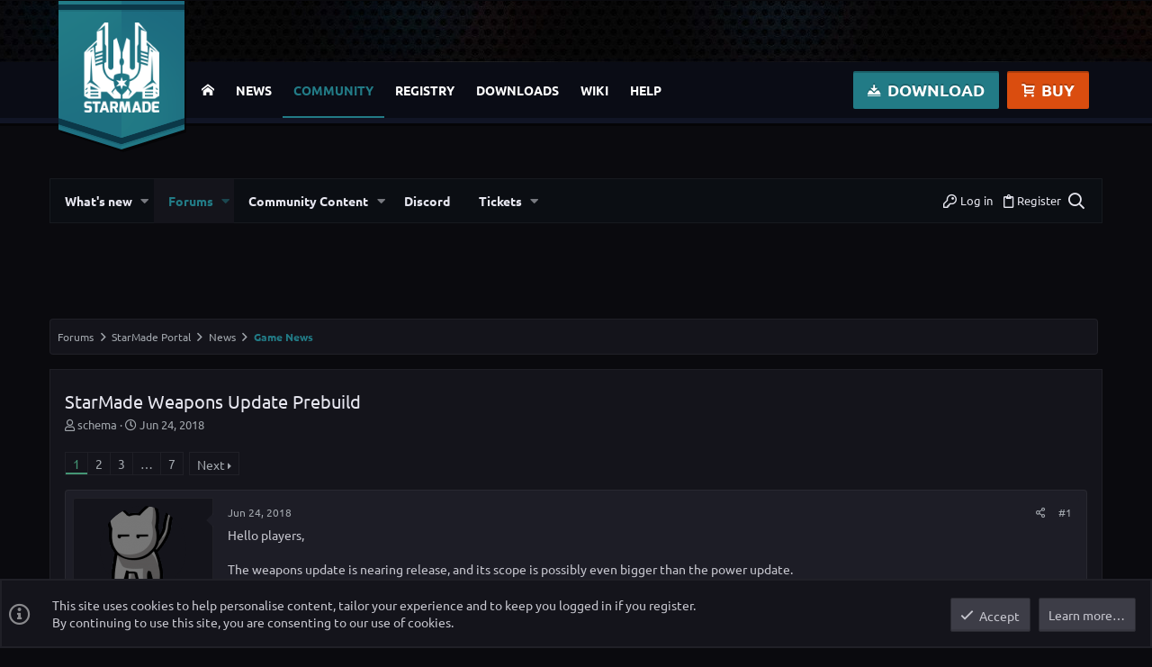

--- FILE ---
content_type: text/html; charset=utf-8
request_url: https://starmadedock.net/threads/starmade-weapons-update-prebuild.30730/
body_size: 38281
content:
<!DOCTYPE html>









	
	





	
	


















	



















	











	































	



























	






	




































<html id="XF" lang="en-US" dir="LTR"
	  style="font-size: 62.5%;"
	  data-app="public"
	  data-template="thread_view"
	  data-container-key="node-7"
	  data-content-key="thread-30730"
	  data-logged-in="false"
	  data-cookie-prefix="xf_"
	  data-csrf="1769012732,17234560cafef0f2439aef0cec6fbe03"
	  class="has-no-js template-thread_view  uix_page--fixed uix_hasSectionLinks  uix_hasCrumbs uix_hasPageAction"
	  >
	<head>
		<meta charset="utf-8" />
		<meta http-equiv="X-UA-Compatible" content="IE=Edge" />
		<meta name="viewport" content="width=device-width, initial-scale=1, viewport-fit=cover">

		

		<title>StarMade Weapons Update Prebuild | StarMade Dock</title>

		
			
		<meta name="description" content="Hello players,

The weapons update is nearing release, and its scope is possibly even bigger than the power update.

StarMade News - StarMade Weapons Update..." />
		<meta property="og:description" content="Hello players,

The weapons update is nearing release, and its scope is possibly even bigger than the power update.

StarMade News - StarMade Weapons Update - Prebuild

Thanks for playing StarMade,
- schema and the Schine Team" />
		<meta property="twitter:description" content="Hello players,

The weapons update is nearing release, and its scope is possibly even bigger than the power update.

StarMade News - StarMade Weapons Update - Prebuild

Thanks for playing..." />
	
		
			<meta property="og:url" content="https://starmadedock.net/threads/starmade-weapons-update-prebuild.30730/" />
		
			<link rel="canonical" href="https://starmadedock.net/threads/starmade-weapons-update-prebuild.30730/" />
		
			<link rel="next" href="/threads/starmade-weapons-update-prebuild.30730/page-2" />
		

		
			
	
	
	<meta property="og:site_name" content="StarMade Dock" />


		
		
			
	
	
	<meta property="og:type" content="website" />


		
		
			
	
	
	
		<meta property="og:title" content="StarMade Weapons Update Prebuild" />
		<meta property="twitter:title" content="StarMade Weapons Update Prebuild" />
	


		
		
		
		

		

		
	

	


	<link rel="preload" href="/styles/fonts/fa/fa-regular-400.woff2?_v=5.12.1" as="font" type="font/woff2" crossorigin="anonymous" />


	<link rel="preload" href="/styles/fonts/fa/fa-solid-900.woff2?_v=5.12.1" as="font" type="font/woff2" crossorigin="anonymous" />


<link rel="preload" href="/styles/fonts/fa/fa-brands-400.woff2?_v=5.12.1" as="font" type="font/woff2" crossorigin="anonymous" />

	
		
	

	<link rel="stylesheet" href="/css.php?css=public%3Anormalize.css%2Cpublic%3Acore.less%2Cpublic%3Aapp.less%2Cpublic%3Auix_classic.less&amp;s=33&amp;l=1&amp;d=1760354268&amp;k=9f6310f1a27ae6cc4782d1aefbb7908ce22966d6" />

	
	
	<link rel="stylesheet" href="/css.php?css=public%3Aaf_as_message_postbit.less%2Cpublic%3Abb_code.less%2Cpublic%3Alightbox.less%2Cpublic%3Amessage.less%2Cpublic%3Anotices.less%2Cpublic%3Ashare_controls.less%2Cpublic%3Astarmade_footer.less%2Cpublic%3Astarmade_header.less%2Cpublic%3AsvLazyImageLoader.less%2Cpublic%3Ath_uix_staffPost.less%2Cpublic%3Ath_uix_threadStarterPost.less%2Cpublic%3Auix_socialMedia.less%2Cpublic%3Aextra.less&amp;s=33&amp;l=1&amp;d=1760354268&amp;k=a8de017de6b63680f338af263a597ed9e4ed9190" />

	
		<link href='//fonts.bunny.net/css?family=Ubuntu:300,400,700' rel='stylesheet' type='text/css'>
	
	
		<script src="/js/xf/preamble.min.js?_v=8235d2a3"></script>
	
	
	<meta name="apple-mobile-web-app-capable" content="yes">


		
		
		
	<script async src="https://www.googletagmanager.com/gtag/js?id=UA-49506828-1"></script>
	<script>
		window.dataLayer = window.dataLayer || [];
		function gtag(){dataLayer.push(arguments);}
		gtag('js', new Date());
		gtag('config', 'UA-49506828-1', {
			// 
			
			
		});
	</script>


		

		

	</head>
	
	
	<header>
    <div id="topBar">
        <div class="container">
            <div id="logo">
                <a href="#" title="StarMade"></a>
            </div>
            <div class="right">
                <ul class="topbar_nav"></ul>
            </div>
        </div>
    </div>
    <nav>
        <div id="main-navigation">
            <div class="container">
                <div class="navigation_main navbar" role="navigation">
                    <div class="right">
                        <a class="btn btn-primary btn-lrg button_download"
                        href="https://star-made.org/download"><span class=
                        "icon-download"></span> Download</a><a class=
                        "btn btn-primary btn-lrg button_buy" href=
                        "https://star-made.org/buy"><span class=
                        "icon-cart"></span> Buy</a>
                    </div>
                    <div class="navbar-links" id=
                    "starmade-main-menu">
                        <ul class="nav navbar-nav">
                            <li>
                                <a href="https://star-made.org/"><span class=
                                'icon-home'></span></a>
                            </li>
                            <li>
                                <a href="https://star-made.org/news">News</a>
                            </li>
                            <li class="current">
                                <a href=
                                "https://starmadedock.net">Community</a>
                            </li>
                            <li>
                                <a href=
                                "https://registry.star-made.org">Registry</a>
                            </li>
                            <li>
                                <a href=
                                "https://star-made.org/download">Downloads</a>
                            </li>
                            <li>
                                <a href="https://starmadepedia.net">Wiki</a>
                            </li>
                            <li>
                                <a href=
                                "/tickets/">Help</a>
                            </li>
                        </ul>
                    </div>
                </div>
            </div>
        </div>
    </nav>
</header>

	<body data-template="thread_view">
		<style>
	.uix_headerContainer .p-navSticky.is-sticky {
		top: 0 !important;
	}

	

	
	

	
	
	
		
			
			
		
	

	

	

		
		
		.uix_mainTabBar {top: 48px !important;}
		.uix_stickyBodyElement:not(.offCanvasMenu) {
			top: 64px !important;
			min-height: calc(100vh - 64px) !important;
		}
		.uix_sidebarInner .uix_sidebar--scroller {margin-top: 64px;}
		.uix_sidebarInner {margin-top: -64px;}
		.p-body-sideNavInner .uix_sidebar--scroller {margin-top: 64px;}
		.p-body-sideNavInner {margin-top: -64px;}
		.uix_stickyCategoryStrips {top: 64px !important;}
		#XF .u-anchorTarget {
			height: 64px;
			margin-top: -64px;
		}
	
		

		
			@media (max-width: 10000px) {
		
				.p-sectionLinks {display: none;}

				

				.uix_mainTabBar {top: 48px !important;}
				.uix_stickyBodyElement:not(.offCanvasMenu) {
					top: 64px !important;
					min-height: calc(100vh - 64px) !important;
				}
				.uix_sidebarInner .uix_sidebar--scroller {margin-top: 64px;}
				.uix_sidebarInner {margin-top: -64px;}
				.p-body-sideNavInner .uix_sidebar--scroller {margin-top: 64px;}
				.p-body-sideNavInner {margin-top: -64px;}
				.uix_stickyCategoryStrips {top: 64px !important;}
				#XF .u-anchorTarget {
					height: 64px;
					margin-top: -64px;
				}

				
		
			}
		
	

	.uix_sidebarNav .uix_sidebar--scroller {max-height: calc(100vh - 64px);}
	
	
</style>


		<div id="jumpToTop"></div>

		

		<div class="uix_pageWrapper--fixed">
			<div class="p-pageWrapper" id="top">

				<div class="uix_headerContainer">
					<div class="uix_headerContainer--stickyFix"></div>
					
	
	



					

					

					
						
						
							<header class="p-header" id="header">
								<div class="p-header-inner">
									
						
							<div class="p-header-content">
								
									
										
	
	<div class="p-header-logo p-header-logo--image">
		<a class="uix_logo" href="/">
			
				<img src="/styles/starmade/logo.png"
					 alt="StarMade Dock"
					 srcset="/styles/starmade/logo.png 2x" />
				
		</a>
		
	</div>


									

									
								
							</div>
						
					
								</div>
							</header>
						
					
					

					
					
					

					
						<div class="p-navSticky p-navSticky--primary uix_stickyBar" data-top-offset-breakpoints="
						[
							{
								&quot;breakpoint&quot;: &quot;0&quot;,
								&quot;offset&quot;: &quot;0&quot;
							}
							
							
						]
					">
							
						<nav class="p-nav">
							<div class="p-nav-inner">
								
									
									
										
										
									<a class="p-nav-menuTrigger  badgeContainer" data-badge="0" data-xf-click="off-canvas" data-menu=".js-headerOffCanvasMenu" role="button" tabindex="0">
										<i aria-hidden="true"></i>
										<span class="p-nav-menuText">Menu</span>
									</a>
									
								

								
	
	<div class="p-header-logo p-header-logo--image">
		<a class="uix_logo" href="/">
			
				<img src="/styles/starmade/logo.png"
					 alt="StarMade Dock"
					 srcset="/styles/starmade/logo.png 2x" />
				
		</a>
		
	</div>



								
									
										<div class="p-nav-scroller hScroller" data-xf-init="h-scroller" data-auto-scroll=".p-navEl.is-selected">
											<div class="hScroller-scroll">
												<ul class="p-nav-list js-offCanvasNavSource">
													
														<li>
															
	<div class="p-navEl u-ripple " data-has-children="true">
		
			
				
	
	<a href="/"
			class="p-navEl-link p-navEl-link--splitMenu "
			
			
			data-nav-id="whatsNew"><span>What's new</span></a>

				
					<a data-xf-key="1"
					   data-xf-click="menu"
					   data-menu-pos-ref="< .p-navEl"
					   class="p-navEl-splitTrigger"
					   role="button"
					   tabindex="0"
					   aria-label="Toggle expanded"
					   aria-expanded="false"
					   aria-haspopup="true">
					</a>
				
				
			
				
					<div class="menu menu--structural" data-menu="menu" aria-hidden="true">
						<div class="menu-content">
							
								
	
	
	<a href="/whats-new/posts/"
			class="menu-linkRow u-indentDepth0 js-offCanvasCopy "
			 rel="nofollow"
			
			data-nav-id="whatsNewPosts"><span>New posts</span></a>

	

							
								
	
	
	<a href="/whats-new/resources/"
			class="menu-linkRow u-indentDepth0 js-offCanvasCopy "
			 rel="nofollow"
			
			data-nav-id="xfrmNewResources"><span>New resources</span></a>

	

							
								
	
	
	<a href="/whats-new/profile-posts/"
			class="menu-linkRow u-indentDepth0 js-offCanvasCopy "
			 rel="nofollow"
			
			data-nav-id="whatsNewProfilePosts"><span>New profile posts</span></a>

	

							
								
	
	
	<a href="/whats-new/latest-activity"
			class="menu-linkRow u-indentDepth0 js-offCanvasCopy "
			 rel="nofollow"
			
			data-nav-id="latestActivity"><span>Latest activity</span></a>

	

							
						</div>
					</div>
				
			
			
			
		
			
	
</div>

														</li>
													
														<li>
															
	<div class="p-navEl u-ripple is-selected" data-has-children="true">
		
			
				
	
	<a href="/forums/"
			class="p-navEl-link p-navEl-link--splitMenu "
			
			
			data-nav-id="forums"><span>Forums</span></a>

				
					<a data-xf-key="2"
					   data-xf-click="menu"
					   data-menu-pos-ref="< .p-navEl"
					   class="p-navEl-splitTrigger"
					   role="button"
					   tabindex="0"
					   aria-label="Toggle expanded"
					   aria-expanded="false"
					   aria-haspopup="true">
					</a>
				
				
			
				
					<div class="menu menu--structural" data-menu="menu" aria-hidden="true">
						<div class="menu-content">
							
								
	
	
	<a href="/whats-new/posts/"
			class="menu-linkRow u-indentDepth0 js-offCanvasCopy "
			
			
			data-nav-id="newPosts"><span>New posts</span></a>

	

							
								
	
	
	<a href="/search/?type=post"
			class="menu-linkRow u-indentDepth0 js-offCanvasCopy "
			
			
			data-nav-id="searchForums"><span>Search forums</span></a>

	

							
						</div>
					</div>
				
			
			
			
		
			
	
</div>

														</li>
													
														<li>
															
	<div class="p-navEl u-ripple " data-has-children="true">
		
			
				
	
	<a href="/content/"
			class="p-navEl-link p-navEl-link--splitMenu "
			
			
			data-nav-id="xfrm"><span>Community Content</span></a>

				
					<a data-xf-key="3"
					   data-xf-click="menu"
					   data-menu-pos-ref="< .p-navEl"
					   class="p-navEl-splitTrigger"
					   role="button"
					   tabindex="0"
					   aria-label="Toggle expanded"
					   aria-expanded="false"
					   aria-haspopup="true">
					</a>
				
				
			
				
					<div class="menu menu--structural" data-menu="menu" aria-hidden="true">
						<div class="menu-content">
							
								
	
	
	<a href="/content/latest-reviews"
			class="menu-linkRow u-indentDepth0 js-offCanvasCopy "
			
			
			data-nav-id="xfrmLatestReviews"><span>Latest reviews</span></a>

	

							
								
	
	
	<a href="/search/?type=resource"
			class="menu-linkRow u-indentDepth0 js-offCanvasCopy "
			
			
			data-nav-id="xfrmSearchResources"><span>Search resources</span></a>

	

							
						</div>
					</div>
				
			
			
			
		
			
	
</div>

														</li>
													
														<li>
															
	<div class="p-navEl u-ripple " >
		
			
				
	
	<a href="/discord"
			class="p-navEl-link  "
			
			data-xf-key="4"
			data-nav-id="discord"><span>Discord</span></a>

				
				
			
			
			
		
			
	
</div>

														</li>
													
														<li>
															
	<div class="p-navEl u-ripple " data-has-children="true">
		
			
				
	
	<a href="/tickets/"
			class="p-navEl-link p-navEl-link--splitMenu "
			
			
			data-nav-id="nfTickets"><span>Tickets</span></a>

				
					<a data-xf-key="5"
					   data-xf-click="menu"
					   data-menu-pos-ref="< .p-navEl"
					   class="p-navEl-splitTrigger"
					   role="button"
					   tabindex="0"
					   aria-label="Toggle expanded"
					   aria-expanded="false"
					   aria-haspopup="true">
					</a>
				
				
			
				
					<div class="menu menu--structural" data-menu="menu" aria-hidden="true">
						<div class="menu-content">
							
								
	
	
	<a href="/tickets/create"
			class="menu-linkRow u-indentDepth0 js-offCanvasCopy "
			 data-xf-click="overlay"
			
			data-nav-id="nfTicketsOpenNewTicket"><span>Open new ticket</span></a>

	

							
								
	
	
	<a href="/watched/tickets"
			class="menu-linkRow u-indentDepth0 js-offCanvasCopy "
			
			
			data-nav-id="nfTicketsWatchedContent"><span>Watched</span></a>

	

							
						</div>
					</div>
				
			
			
			
		
			
	
</div>

														</li>
													
												</ul>
											</div>
										</div>
									

									
								

								
	


								
									<div class="p-nav-opposite">
										
											
		
			
				
					<div class="p-navgroup p-account p-navgroup--guest">
						
							
								
	
		
		
	
		
			<a href="/register/connected-accounts/nfStarMade/?setup=1" class="p-navgroup-link u-ripple p-navgroup-link--textual p-navgroup-link--logIn" data-follow-redirects="on">
				<i></i>
				<span class="p-navgroup-linkText">Log in</span>
			</a>
		
	
	
		
			<a href="/register/connected-accounts/nfStarMade/?setup=1" class="p-navgroup-link u-ripple p-navgroup-link--textual p-navgroup-link--register" data-follow-redirects="on">
				<i></i>
				<span class="p-navgroup-linkText">Register</span>
			</a>
		
	

	

							
						
					</div>
				
				
					<div class="p-navgroup p-discovery">
						
							
	
		
	

							
	
		
		
			<div class="uix_searchBar">
				<div class="uix_searchBarInner">
					<form action="/search/search" method="post" class="uix_searchForm" data-xf-init="quick-search">
						<a class="uix_search--close">
							<i class="fa--xf far fa-window-close uix_icon uix_icon--close" aria-hidden="true"></i>
						</a>
						<input type="text" class="input js-uix_syncValue uix_searchInput uix_searchDropdown__trigger" autocomplete="off" data-uixsync="search" name="keywords" placeholder="Search…" aria-label="Search" data-menu-autofocus="true" />
						<a href="/search/"
						   class="uix_search--settings u-ripple"
						   data-xf-key="/"
						   aria-label="Search"
						   aria-expanded="false"
						   aria-haspopup="true"
						   title="Search">
							<i class="fa--xf far fa-cog uix_icon uix_icon--settings" aria-hidden="true"></i>
						</a>
						<span class="uix_search--submit uix_searchIcon">
							<i class="fa--xf far fa-search uix_icon uix_icon--search" aria-hidden="true"></i>
						</span>
						<input type="hidden" name="_xfToken" value="1769012732,17234560cafef0f2439aef0cec6fbe03" />
					</form>
				</div>

				
					<a class="uix_searchIconTrigger p-navgroup-link p-navgroup-link--iconic p-navgroup-link--search u-ripple"
					   aria-label="Search"
					   aria-expanded="false"
					   aria-haspopup="true"
					   title="Search">
						<i aria-hidden="true"></i>
					</a>
				

				

				<div class="menu menu--structural menu--wide" data-menu="menu" aria-hidden="true">
					<form action="/search/search" method="post"
						  class="menu-content"
						  data-xf-init="quick-search">
						<h3 class="menu-header">Search</h3>
						
						<div class="menu-row">
							
								<div class="inputGroup inputGroup--joined">
									<input type="text" class="input js-uix_syncValue" name="keywords" data-uixsync="search" placeholder="Search…" aria-label="Search" data-menu-autofocus="true" />
									
			<select name="constraints" class="js-quickSearch-constraint input" aria-label="Search within">
				<option value="">Everywhere</option>
<option value="{&quot;search_type&quot;:&quot;post&quot;}">Threads</option>
<option value="{&quot;search_type&quot;:&quot;post&quot;,&quot;c&quot;:{&quot;nodes&quot;:[7],&quot;child_nodes&quot;:1}}">This forum</option>
<option value="{&quot;search_type&quot;:&quot;post&quot;,&quot;c&quot;:{&quot;thread&quot;:30730}}">This thread</option>

			</select>
		
								</div>
								
						</div>

						
						<div class="menu-row">
							<label class="iconic"><input type="checkbox"  name="c[title_only]" value="1" /><i aria-hidden="true"></i><span class="iconic-label">Search titles only</span></label>

						</div>
						
						<div class="menu-row">
							<div class="inputGroup">
								<span class="inputGroup-text" id="ctrl_search_menu_by_member">By:</span>
								<input type="text" class="input" name="c[users]" data-xf-init="auto-complete" placeholder="Member" aria-labelledby="ctrl_search_menu_by_member" />
							</div>
						</div>
						
	
	

<div class="menu-footer">
							<span class="menu-footer-controls">
								<button type="submit" class="button--primary button button--icon button--icon--search"><span class="button-text">Search</span></button>
								<a href="/search/" class="button"><span class="button-text">Advanced search…</span></a>
							</span>
						</div>

						<input type="hidden" name="_xfToken" value="1769012732,17234560cafef0f2439aef0cec6fbe03" />
					</form>
				</div>


				<div class="menu menu--structural menu--wide uix_searchDropdown__menu" aria-hidden="true">
					<form action="/search/search" method="post"
						  class="menu-content"
						  data-xf-init="quick-search">
						
						
							<div class="menu-row">

								<div class="inputGroup">
									<input name="keywords"
										   class="js-uix_syncValue"
										   data-uixsync="search"
										   placeholder="Search…"
										   aria-label="Search"
										   type="hidden" />
									
			<select name="constraints" class="js-quickSearch-constraint input" aria-label="Search within">
				<option value="">Everywhere</option>
<option value="{&quot;search_type&quot;:&quot;post&quot;}">Threads</option>
<option value="{&quot;search_type&quot;:&quot;post&quot;,&quot;c&quot;:{&quot;nodes&quot;:[7],&quot;child_nodes&quot;:1}}">This forum</option>
<option value="{&quot;search_type&quot;:&quot;post&quot;,&quot;c&quot;:{&quot;thread&quot;:30730}}">This thread</option>

			</select>
		
								</div>
							</div>
							

						
						<div class="menu-row">
							<label class="iconic"><input type="checkbox"  name="c[title_only]" value="1" /><i aria-hidden="true"></i><span class="iconic-label">Search titles only</span></label>

						</div>
						
						<div class="menu-row">
							<div class="inputGroup">
								<span class="inputGroup-text">By:</span>
								<input class="input" name="c[users]" data-xf-init="auto-complete" placeholder="Member" />
							</div>
						</div>
						
	
	

<div class="menu-footer">
							<span class="menu-footer-controls">
								<button type="submit" class="button--primary button button--icon button--icon--search"><span class="button-text">Search</span></button>
								<a href="/search/" class="button" rel="nofollow"><span class="button-text">Advanced…</span></a>
							</span>
						</div>

						<input type="hidden" name="_xfToken" value="1769012732,17234560cafef0f2439aef0cec6fbe03" />
					</form>
				</div>
			</div>
		
	
	

						
					</div>
				
				
	

			
		
	
											
	
		
	

	

										
									</div>
								
							</div>
							
						</nav>
					
						</div>
						
		
			<div class="p-sectionLinks">
				<div class="pageContent">
					
						
							
								
								
								<div class="p-sectionLinks-inner hScroller" data-xf-init="h-scroller">
									<div class="hScroller-scroll">
										<ul class="p-sectionLinks-list">
											
												<li>
													
	<div class="p-navEl u-ripple " >
		
			
				
	
	<a href="/whats-new/posts/"
			class="p-navEl-link  "
			
			data-xf-key="alt+1"
			data-nav-id="newPosts"><span>New posts</span></a>

				
				
			
			
			
		
			
	
</div>

												</li>
											
												<li>
													
	<div class="p-navEl u-ripple " >
		
			
				
	
	<a href="/search/?type=post"
			class="p-navEl-link  "
			
			data-xf-key="alt+2"
			data-nav-id="searchForums"><span>Search forums</span></a>

				
				
			
			
			
		
			
	
</div>

												</li>
											
										</ul>
									</div>
								</div>
							
							
						
					
				</div>
			</div>
			
	
						

					

					
	

					
	

					
	

					
	

					
				</div>

				
				<div class="offCanvasMenu offCanvasMenu--nav js-headerOffCanvasMenu" data-menu="menu" aria-hidden="true" data-ocm-builder="navigation">
					<div class="offCanvasMenu-backdrop" data-menu-close="true"></div>
					<div class="offCanvasMenu-content">
						
						<div class="sidePanel sidePanel--nav sidePanel--visitor">
	<div class="sidePanel__tabPanels">
		
		<div data-content="navigation" class="is-active sidePanel__tabPanel js-navigationTabPanel">
			
							<div class="offCanvasMenu-header">
								Menu
								<a class="offCanvasMenu-closer" data-menu-close="true" role="button" tabindex="0" aria-label="Close"></a>
							</div>
							
							<div class="js-offCanvasNavTarget"></div>
							
							
						
		</div>
		
		
		
	</div>
</div>

						
					</div>
				</div>

				

				
	


				<div class="p-body">

					

					<div class="p-body-inner">
						
						<!--XF:EXTRA_OUTPUT-->

						
	


						
	

						
						
	

						
						
	


						
	


						
	<noscript><div class="blockMessage blockMessage--important blockMessage--iconic u-noJsOnly">JavaScript is disabled. For a better experience, please enable JavaScript in your browser before proceeding.</div></noscript>

						
	<!--[if lt IE 9]><div class="blockMessage blockMessage&#45;&#45;important blockMessage&#45;&#45;iconic">You are using an out of date browser. It  may not display this or other websites correctly.<br />You should upgrade or use an <a href="https://www.google.com/chrome/browser/" target="_blank">alternative browser</a>.</div><![endif]-->


						<div uix_component="MainContainer" class="uix_contentWrapper">

							
	
		
	
		

		
	

	


							
							
	
		
	

	

		
		<script async src="https://pagead2.googlesyndication.com/pagead/js/adsbygoogle.js"></script>
		<!-- SMD TOP LEADERBOARD RESP -->
		<ins class="adsbygoogle"
		     style="display:block"
		     data-ad-client="ca-pub-1728928324309523"
		     data-ad-slot="4236563694"
		     data-ad-format="horizontal"
		     data-full-width-responsive="false"></ins>
		<script>
		     (adsbygoogle = window.adsbygoogle || []).push({});
		</script>

	


	
	
		<div class="breadcrumb block ">
			<div class="pageContent">
				
					
						
							<ul class="p-breadcrumbs "
								itemscope itemtype="https://schema.org/BreadcrumbList">
								
									
		

		
		

		
			
			
	<li itemprop="itemListElement" itemscope itemtype="https://schema.org/ListItem">
		<a href="/forums/" itemprop="item">
			
				<span itemprop="name">Forums</span>
			
		</a>
		<meta itemprop="position" content="1" />
	</li>

		
		
			
			
	<li itemprop="itemListElement" itemscope itemtype="https://schema.org/ListItem">
		<a href="/forums/#starmade-portal.1" itemprop="item">
			
				<span itemprop="name">StarMade Portal</span>
			
		</a>
		<meta itemprop="position" content="2" />
	</li>

		
			
			
	<li itemprop="itemListElement" itemscope itemtype="https://schema.org/ListItem">
		<a href="/categories/news.61/" itemprop="item">
			
				<span itemprop="name">News</span>
			
		</a>
		<meta itemprop="position" content="3" />
	</li>

		
			
			
	<li itemprop="itemListElement" itemscope itemtype="https://schema.org/ListItem">
		<a href="/forums/news/" itemprop="item">
			
				<span itemprop="name">Game News</span>
			
		</a>
		<meta itemprop="position" content="4" />
	</li>

		
	
								
							</ul>
						
					
				
			</div>
		</div>
	

	

	

							
	

							
	

							
	


							<div class="p-body-main  ">

								

								
	

								<div uix_component="MainContent" class="p-body-content">
									<!-- ABOVE MAIN CONTENT -->
									
	

									
	

									
	

									
	

									
	

									<div class="p-body-pageContent">
										
	

										
	

										
	

										
	
		
	
		
			<div class="p-body-header">
				<div class="pageContent">
					
						
							<div class="uix_headerInner">
								
									
										<div class="p-title ">
											
												
													<h1 class="p-title-value">StarMade Weapons Update Prebuild</h1>
												
											
										</div>
									

									
										<div class="p-description">
	<ul class="listInline listInline--bullet">
		<li>
			<i class="fa--xf far fa-user" aria-hidden="true" title="Thread starter"></i>
			<span class="u-srOnly">Thread starter</span>

			<a href="/members/schema.134401/" class="username  u-concealed" dir="auto" data-user-id="134401" data-xf-init="member-tooltip"><span class="username--admin">schema</span></a>
		</li>
		<li>
			<i class="fa--xf far fa-clock" aria-hidden="true" title="Start date"></i>
			<span class="u-srOnly">Start date</span>

			<a href="/threads/starmade-weapons-update-prebuild.30730/" class="u-concealed"><time  class="u-dt" dir="auto" datetime="2018-06-24T03:48:02+0100" data-time="1529808482" data-date-string="Jun 24, 2018" data-time-string="3:48 AM" title="Jun 24, 2018 at 3:48 AM">Jun 24, 2018</time></a>
		</li>
		
	</ul>
</div>
									
								
							</div>
						
						
					
				</div>
			</div>
		
	

	

										
	

										












	
	
	
		
	
	
	


	
	
	
		
	
	
	


	
	
		
	
	
	


	
	










	

	
		
	







	
		
		


	



	





<div class="block block--messages" data-xf-init="" data-type="post" data-href="/inline-mod/">

	
	


	<div class="block-outer"><div class="block-outer-main"><nav class="pageNavWrapper pageNavWrapper--mixed ">



<div class="pageNav  pageNav--skipEnd">
	

	<ul class="pageNav-main">
		

	
		<li class="pageNav-page pageNav-page--current "><a href="/threads/starmade-weapons-update-prebuild.30730/">1</a></li>
	


		

		
			

	
		<li class="pageNav-page pageNav-page--later"><a href="/threads/starmade-weapons-update-prebuild.30730/page-2">2</a></li>
	

		
			

	
		<li class="pageNav-page pageNav-page--later"><a href="/threads/starmade-weapons-update-prebuild.30730/page-3">3</a></li>
	

		

		
			
				<li class="pageNav-page pageNav-page--skip pageNav-page--skipEnd">
					<a data-xf-init="tooltip" title="Go to page"
						data-xf-click="menu"
						role="button" tabindex="0" aria-expanded="false" aria-haspopup="true">…</a>
					

	<div class="menu menu--pageJump" data-menu="menu" aria-hidden="true">
		<div class="menu-content">
			<h4 class="menu-header">Go to page</h4>
			<div class="menu-row" data-xf-init="page-jump" data-page-url="/threads/starmade-weapons-update-prebuild.30730/page-%page%">
				<div class="inputGroup inputGroup--numbers">
					<div class="inputGroup inputGroup--numbers inputNumber" data-xf-init="number-box"><input type="number" pattern="\d*" class="input input--number js-numberBoxTextInput input input--numberNarrow js-pageJumpPage" value="4"  min="1" max="7" step="1" required="required" data-menu-autofocus="true" /></div>
					<span class="inputGroup-text"><button type="button" class="js-pageJumpGo button"><span class="button-text">Go</span></button></span>
				</div>
			</div>
		</div>
	</div>

				</li>
			
		

		

	
		<li class="pageNav-page "><a href="/threads/starmade-weapons-update-prebuild.30730/page-7">7</a></li>
	

	</ul>

	
		<a href="/threads/starmade-weapons-update-prebuild.30730/page-2" class="pageNav-jump pageNav-jump--next">Next</a>
	
</div>

<div class="pageNavSimple">
	

	<a class="pageNavSimple-el pageNavSimple-el--current"
		data-xf-init="tooltip" title="Go to page"
		data-xf-click="menu" role="button" tabindex="0" aria-expanded="false" aria-haspopup="true">
		1 of 7
	</a>
	

	<div class="menu menu--pageJump" data-menu="menu" aria-hidden="true">
		<div class="menu-content">
			<h4 class="menu-header">Go to page</h4>
			<div class="menu-row" data-xf-init="page-jump" data-page-url="/threads/starmade-weapons-update-prebuild.30730/page-%page%">
				<div class="inputGroup inputGroup--numbers">
					<div class="inputGroup inputGroup--numbers inputNumber" data-xf-init="number-box"><input type="number" pattern="\d*" class="input input--number js-numberBoxTextInput input input--numberNarrow js-pageJumpPage" value="1"  min="1" max="7" step="1" required="required" data-menu-autofocus="true" /></div>
					<span class="inputGroup-text"><button type="button" class="js-pageJumpGo button"><span class="button-text">Go</span></button></span>
				</div>
			</div>
		</div>
	</div>


	
		<a href="/threads/starmade-weapons-update-prebuild.30730/page-2" class="pageNavSimple-el pageNavSimple-el--next">
			Next <i aria-hidden="true"></i>
		</a>
		<a href="/threads/starmade-weapons-update-prebuild.30730/page-7"
			class="pageNavSimple-el pageNavSimple-el--last"
			data-xf-init="tooltip" title="Last">
			<i aria-hidden="true"></i> <span class="u-srOnly">Last</span>
		</a>
	
</div>

</nav>



</div></div>

	<div class="block-outer js-threadStatusField"></div>

	<div class="block-container lbContainer"
		data-xf-init="lightbox select-to-quote"
		data-message-selector=".js-post"
		data-lb-id="thread-30730"
		data-lb-universal="0">

		<div class="block-body js-replyNewMessageContainer">
			
				
					
	


	

	
	<article class="message    message-threadStarterPost message--post  js-post js-inlineModContainer  "
			 data-author="schema"
			 data-content="post-369245"
			 id="js-post-369245">

		<span class="u-anchorTarget" id="post-369245"></span>

		<div class="message-inner">
			<div class="message-cell message-cell--user">
				

	<section itemscope itemtype="https://schema.org/Person" class="message-user userExtra--expand">
		<div class="message-avatar ">
			<div class="message-avatar-wrapper">
				
					<a href="/members/schema.134401/" class="avatar avatar--m" data-user-id="134401" data-xf-init="member-tooltip">
			<img src="/data/avatars/m/134/134401.jpg?1463347693" srcset="/data/avatars/l/134/134401.jpg?1463347693 2x" alt="schema" class="avatar-u134401-m" itemprop="image" /> 
		</a>
				
				
			</div>
		</div>
		<div class="uix_messagePostBitWrapper">
			<div class="message-userDetails">













				<h4 class="message-name"><a href="/members/schema.134401/" class="username " dir="auto" data-user-id="134401" data-xf-init="member-tooltip" itemprop="name"><span class="username--style5 username--admin">schema</span></a></h4>
				<h5 class="userTitle message-userTitle" dir="auto" itemprop="jobTitle">Cat God</h5>
				
				
					
						<div class="uix_originalPoster__icon" data-xf-init="tooltip" title="Original poster">
							<i class="fa--xf far fa-user-edit mdi mdi-account-edit" aria-hidden="true"></i>
						</div>
					
				
				
				
			</div>
			
			
				
				
					
							<div class="message-userExtras">
								
									
										<dl class="pairs pairs--justified">
											
												<dt>Joined</dt>
											
											<dd>Feb 17, 2012</dd>
										</dl>
									
									
										<dl class="pairs pairs--justified">
											
												<dt>Messages</dt>
											
											<dd>1,552</dd>
										</dl>
									
									
										
											<dl class="pairs pairs--justified">
												
													<dt>Reaction score</dt>
												
												<dd>2,604</dd>
											</dl>
										
									
									
									
    

    


									
									
									


    

    
        
    

    <ul class="listPlain awardsPostbitList">
        
            <li data-xf-init="tooltip" title="Schine: This citizen is a part of Schine, the developers of StarMade">
                <a href="/members/schema.134401/#profile-awards" rel="nofollow"><img src="/data/addonflare/awardsystem/icons/1.png?1426913207" alt="Schine" /></a>
            </li>
        
    </ul>

    











								
							</div>
						
				
			
		</div>
		<span class="message-userArrow"></span>
	











</section>

			</div>
			<div class="message-cell message-cell--main">
				<div class="message-main uix_messageContent js-quickEditTarget">

					<header class="message-attribution message-attribution--split">
						<div class="message-attribution-main">
							<a href="/threads/starmade-weapons-update-prebuild.30730/post-369245" class="u-concealed"
							   rel="nofollow">
								<time  class="u-dt" dir="auto" datetime="2018-06-24T03:48:02+0100" data-time="1529808482" data-date-string="Jun 24, 2018" data-time-string="3:48 AM" title="Jun 24, 2018 at 3:48 AM">Jun 24, 2018</time>
							</a>
						</div>

						<ul class="message-attribution-opposite message-attribution-opposite--list">
							
							<li>
								<a href="/threads/starmade-weapons-update-prebuild.30730/post-369245"
								   data-xf-init="share-tooltip" data-href="/posts/369245/share"
								   rel="nofollow">
									<i class="fa--xf far fa-share-alt uix_icon uix_icon--share" aria-hidden="true"></i>
								</a>
							</li>
							
							
								<li>
									<a href="/threads/starmade-weapons-update-prebuild.30730/post-369245" rel="nofollow">
										#1
									</a>
								</li>
							
						</ul>
					</header>

					<div class="message-content js-messageContent">

						
						
						

						<div class="message-userContent lbContainer js-lbContainer "
							 data-lb-id="post-369245"
							 data-lb-caption-desc="schema &middot; Jun 24, 2018 at 3:48 AM">

							
								

	

							

							<article class="message-body js-selectToQuote">
								
								<div class="bbWrapper">Hello players,<br />
<br />
The weapons update is nearing release, and its scope is possibly even bigger than the power update.<br />
<br />
<a href="https://www.star-made.org/news/starmade-weapons-update-prebuild" target="_blank" class="link link--external" rel="nofollow noopener">StarMade News - StarMade Weapons Update - Prebuild</a><br />
<br />
Thanks for playing StarMade,<br />
- schema and the Schine Team</div>
								<div class="js-selectToQuoteEnd">&nbsp;</div>
								
							</article>

							
								

	

							

							
						</div>

						

						
	

					</div>

					<div class="reactionsBar js-reactionsList is-active">
						
	
	
		<ul class="reactionSummary">
		
			<li><span class="reaction reaction--small reaction--1" data-reaction-id="1"><i aria-hidden="true"></i><img src="[data-uri]" class="reaction-sprite js-reaction" alt="Like" title="Like" /></span></li>
		
		</ul>
	


<span class="u-srOnly">Reactions:</span>
<a class="reactionsBar-link" href="/posts/369245/reactions" data-xf-click="overlay" data-cache="false"><bdi>Lebowsky89</bdi>, <bdi>JNC</bdi>, <bdi>rocketman221</bdi> and 15 others</a>
					</div>

					<footer class="message-footer">
						

						<div class="js-historyTarget message-historyTarget toggleTarget" data-href="trigger-href"></div>
					</footer>
				</div>
			</div>
			
		</div>
	</article>

	

				
			
				
					
	


	
	<article class="message   message--post  js-post js-inlineModContainer  "
			 data-author="Admiralkio"
			 data-content="post-369246"
			 id="js-post-369246">

		<span class="u-anchorTarget" id="post-369246"></span>

		<div class="message-inner">
			<div class="message-cell message-cell--user">
				

	<section itemscope itemtype="https://schema.org/Person" class="message-user userExtra--expand">
		<div class="message-avatar ">
			<div class="message-avatar-wrapper">
				
					<a href="/members/admiralkio.136414/" class="avatar avatar--m" data-user-id="136414" data-xf-init="member-tooltip">
			<img src="/data/avatars/m/136/136414.jpg?1529396976" srcset="/data/avatars/l/136/136414.jpg?1529396976 2x" alt="Admiralkio" class="avatar-u136414-m" itemprop="image" /> 
		</a>
				
				
			</div>
		</div>
		<div class="uix_messagePostBitWrapper">
			<div class="message-userDetails">













				<h4 class="message-name"><a href="/members/admiralkio.136414/" class="username " dir="auto" data-user-id="136414" data-xf-init="member-tooltip" itemprop="name">Admiralkio</a></h4>
				
				
				
				
				
			</div>
			
			
				
				
					
							<div class="message-userExtras">
								
									
										<dl class="pairs pairs--justified">
											
												<dt>Joined</dt>
											
											<dd>Jan 27, 2013</dd>
										</dl>
									
									
										<dl class="pairs pairs--justified">
											
												<dt>Messages</dt>
											
											<dd>352</dd>
										</dl>
									
									
										
											<dl class="pairs pairs--justified">
												
													<dt>Reaction score</dt>
												
												<dd>104</dd>
											</dl>
										
									
									
									
    

    


									
									
									


    

    
        
    

    <ul class="listPlain awardsPostbitList">
        
            <li data-xf-init="tooltip" title="Legacy Citizen 5: This citizen has been registered on StarMade Dock for at least 5 full years.">
                <a href="/members/admiralkio.136414/#profile-awards" rel="nofollow"><img src="/data/addonflare/awardsystem/icons/56.png?1470134199" alt="Legacy Citizen 5" /></a>
            </li>
        
            <li data-xf-init="tooltip" title="Purchased!: This citizen has purchased a copy of StarMade! What a champion!">
                <a href="/members/admiralkio.136414/#profile-awards" rel="nofollow"><img src="/data/addonflare/awardsystem/icons/2.png?1432718381" alt="Purchased!" /></a>
            </li>
        
    </ul>

    











								
							</div>
						
				
			
		</div>
		<span class="message-userArrow"></span>
	











</section>

			</div>
			<div class="message-cell message-cell--main">
				<div class="message-main uix_messageContent js-quickEditTarget">

					<header class="message-attribution message-attribution--split">
						<div class="message-attribution-main">
							<a href="/threads/starmade-weapons-update-prebuild.30730/post-369246" class="u-concealed"
							   rel="nofollow">
								<time  class="u-dt" dir="auto" datetime="2018-06-24T03:58:20+0100" data-time="1529809100" data-date-string="Jun 24, 2018" data-time-string="3:58 AM" title="Jun 24, 2018 at 3:58 AM">Jun 24, 2018</time>
							</a>
						</div>

						<ul class="message-attribution-opposite message-attribution-opposite--list">
							
							<li>
								<a href="/threads/starmade-weapons-update-prebuild.30730/post-369246"
								   data-xf-init="share-tooltip" data-href="/posts/369246/share"
								   rel="nofollow">
									<i class="fa--xf far fa-share-alt uix_icon uix_icon--share" aria-hidden="true"></i>
								</a>
							</li>
							
							
								<li>
									<a href="/threads/starmade-weapons-update-prebuild.30730/post-369246" rel="nofollow">
										#2
									</a>
								</li>
							
						</ul>
					</header>

					<div class="message-content js-messageContent">

						
						
						

						<div class="message-userContent lbContainer js-lbContainer "
							 data-lb-id="post-369246"
							 data-lb-caption-desc="Admiralkio &middot; Jun 24, 2018 at 3:58 AM">

							

							<article class="message-body js-selectToQuote">
								
								<div class="bbWrapper">Excellent! Dev has been amazing so far - also, <i>called it.</i> <br />
<br />
Good work, Schema.</div>
								<div class="js-selectToQuoteEnd">&nbsp;</div>
								
							</article>

							

							
						</div>

						

						
	

					</div>

					<div class="reactionsBar js-reactionsList is-active">
						
	
	
		<ul class="reactionSummary">
		
			<li><span class="reaction reaction--small reaction--1" data-reaction-id="1"><i aria-hidden="true"></i><img src="[data-uri]" class="reaction-sprite js-reaction" alt="Like" title="Like" /></span></li>
		
		</ul>
	


<span class="u-srOnly">Reactions:</span>
<a class="reactionsBar-link" href="/posts/369246/reactions" data-xf-click="overlay" data-cache="false"><bdi>JumpSuit</bdi> and <bdi>Dire Venom</bdi></a>
					</div>

					<footer class="message-footer">
						

						<div class="js-historyTarget message-historyTarget toggleTarget" data-href="trigger-href"></div>
					</footer>
				</div>
			</div>
			
		</div>
	</article>

	

				
			
				
					
	


	
	<article class="message   message--post  js-post js-inlineModContainer  "
			 data-author="Valiant70"
			 data-content="post-369249"
			 id="js-post-369249">

		<span class="u-anchorTarget" id="post-369249"></span>

		<div class="message-inner">
			<div class="message-cell message-cell--user">
				

	<section itemscope itemtype="https://schema.org/Person" class="message-user userExtra--expand">
		<div class="message-avatar ">
			<div class="message-avatar-wrapper">
				
					<a href="/members/valiant70.309217/" class="avatar avatar--m" data-user-id="309217" data-xf-init="member-tooltip">
			<img src="/data/avatars/m/309/309217.jpg?1522941895" srcset="/data/avatars/l/309/309217.jpg?1522941895 2x" alt="Valiant70" class="avatar-u309217-m" itemprop="image" /> 
		</a>
				
				
			</div>
		</div>
		<div class="uix_messagePostBitWrapper">
			<div class="message-userDetails">













				<h4 class="message-name"><a href="/members/valiant70.309217/" class="username " dir="auto" data-user-id="309217" data-xf-init="member-tooltip" itemprop="name">Valiant70</a></h4>
				<h5 class="userTitle message-userTitle" dir="auto" itemprop="jobTitle">That crazy cyborg</h5>
				
				
				
				
			</div>
			
			
				
				
					
							<div class="message-userExtras">
								
									
										<dl class="pairs pairs--justified">
											
												<dt>Joined</dt>
											
											<dd>Oct 27, 2013</dd>
										</dl>
									
									
										<dl class="pairs pairs--justified">
											
												<dt>Messages</dt>
											
											<dd>2,189</dd>
										</dl>
									
									
										
											<dl class="pairs pairs--justified">
												
													<dt>Reaction score</dt>
												
												<dd>1,168</dd>
											</dl>
										
									
									
									
    

    


									
									
									


    

    
        
    

    <ul class="listPlain awardsPostbitList">
        
            <li data-xf-init="tooltip" title="Thinking Positive: This citizen has received 1,000 positive ratings on their posts">
                <a href="/members/valiant70.309217/#profile-awards" rel="nofollow"><img src="/data/addonflare/awardsystem/icons/44.png?1432724583" alt="Thinking Positive" /></a>
            </li>
        
            <li data-xf-init="tooltip" title="Purchased!: This citizen has purchased a copy of StarMade! What a champion!">
                <a href="/members/valiant70.309217/#profile-awards" rel="nofollow"><img src="/data/addonflare/awardsystem/icons/2.png?1432718381" alt="Purchased!" /></a>
            </li>
        
            <li data-xf-init="tooltip" title="Legacy Citizen 4: This citizen has been registered on StarMade Dock for at least 4 full years.">
                <a href="/members/valiant70.309217/#profile-awards" rel="nofollow"><img src="/data/addonflare/awardsystem/icons/55.png?1470134140" alt="Legacy Citizen 4" /></a>
            </li>
        
    </ul>

    











								
							</div>
						
				
			
		</div>
		<span class="message-userArrow"></span>
	











</section>

			</div>
			<div class="message-cell message-cell--main">
				<div class="message-main uix_messageContent js-quickEditTarget">

					<header class="message-attribution message-attribution--split">
						<div class="message-attribution-main">
							<a href="/threads/starmade-weapons-update-prebuild.30730/post-369249" class="u-concealed"
							   rel="nofollow">
								<time  class="u-dt" dir="auto" datetime="2018-06-24T06:50:31+0100" data-time="1529819431" data-date-string="Jun 24, 2018" data-time-string="6:50 AM" title="Jun 24, 2018 at 6:50 AM">Jun 24, 2018</time>
							</a>
						</div>

						<ul class="message-attribution-opposite message-attribution-opposite--list">
							
							<li>
								<a href="/threads/starmade-weapons-update-prebuild.30730/post-369249"
								   data-xf-init="share-tooltip" data-href="/posts/369249/share"
								   rel="nofollow">
									<i class="fa--xf far fa-share-alt uix_icon uix_icon--share" aria-hidden="true"></i>
								</a>
							</li>
							
							
								<li>
									<a href="/threads/starmade-weapons-update-prebuild.30730/post-369249" rel="nofollow">
										#3
									</a>
								</li>
							
						</ul>
					</header>

					<div class="message-content js-messageContent">

						
						
						

						<div class="message-userContent lbContainer js-lbContainer "
							 data-lb-id="post-369249"
							 data-lb-caption-desc="Valiant70 &middot; Jun 24, 2018 at 6:50 AM">

							

							<article class="message-body js-selectToQuote">
								
								<div class="bbWrapper">This pleases me greatly.<br />
[doublepost=1529819431,1529817634][/doublepost]The lead aim indicator is something I've wanted for a long time. Armor changes are what we needed all along. Cannons and beams are finally viable alternatives to missiles, and we even got mine layers. Not sure about those shields yet, but we'll see.<br />
<br />
Now I really hope those shipyard fixes worked...</div>
								<div class="js-selectToQuoteEnd">&nbsp;</div>
								
							</article>

							

							
						</div>

						

						
	

					</div>

					<div class="reactionsBar js-reactionsList is-active">
						
	
	
		<ul class="reactionSummary">
		
			<li><span class="reaction reaction--small reaction--1" data-reaction-id="1"><i aria-hidden="true"></i><img src="[data-uri]" class="reaction-sprite js-reaction" alt="Like" title="Like" /></span></li>
		
		</ul>
	


<span class="u-srOnly">Reactions:</span>
<a class="reactionsBar-link" href="/posts/369249/reactions" data-xf-click="overlay" data-cache="false"><bdi>Dire Venom</bdi></a>
					</div>

					<footer class="message-footer">
						

						<div class="js-historyTarget message-historyTarget toggleTarget" data-href="trigger-href"></div>
					</footer>
				</div>
			</div>
			
		</div>
	</article>

	

				
			
				
					
	

	


	
	<article class="message   message-staffPost  message--post  js-post js-inlineModContainer  "
			 data-author="MeRobo"
			 data-content="post-369253"
			 id="js-post-369253">

		<span class="u-anchorTarget" id="post-369253"></span>

		<div class="message-inner">
			<div class="message-cell message-cell--user">
				

	<section itemscope itemtype="https://schema.org/Person" class="message-user userExtra--expand">
		<div class="message-avatar ">
			<div class="message-avatar-wrapper">
				
					<a href="/members/merobo.458957/" class="avatar avatar--m" data-user-id="458957" data-xf-init="member-tooltip">
			<img src="/data/avatars/m/458/458957.jpg?1628528480"  alt="MeRobo" class="avatar-u458957-m" itemprop="image" /> 
		</a>
				
				
			</div>
		</div>
		<div class="uix_messagePostBitWrapper">
			<div class="message-userDetails">













				<h4 class="message-name"><a href="/members/merobo.458957/" class="username " dir="auto" data-user-id="458957" data-xf-init="member-tooltip" itemprop="name"><span class="username--staff username--moderator">MeRobo</span></a></h4>
				<h5 class="userTitle message-userTitle" dir="auto" itemprop="jobTitle">Scrub</h5>
				
				
				
				
			</div>
			
			
				
				
					
							<div class="message-userExtras">
								
									
										<dl class="pairs pairs--justified">
											
												<dt>Joined</dt>
											
											<dd>Apr 1, 2015</dd>
										</dl>
									
									
										<dl class="pairs pairs--justified">
											
												<dt>Messages</dt>
											
											<dd>450</dd>
										</dl>
									
									
										
											<dl class="pairs pairs--justified">
												
													<dt>Reaction score</dt>
												
												<dd>724</dd>
											</dl>
										
									
									
									
    

    


									
									
									


    

    
        
    

    <ul class="listPlain awardsPostbitList">
        
            <li data-xf-init="tooltip" title="Purchased!: This citizen has purchased a copy of StarMade! What a champion!">
                <a href="/members/merobo.458957/#profile-awards" rel="nofollow"><img src="/data/addonflare/awardsystem/icons/2.png?1432718381" alt="Purchased!" /></a>
            </li>
        
            <li data-xf-init="tooltip" title="Competition Winner - Small Fleets: This citizen was one of the winners of a Schine small fleet competition">
                <a href="/members/merobo.458957/#profile-awards" rel="nofollow"><img src="/data/addonflare/awardsystem/icons/54.png?1468803345" alt="Competition Winner - Small Fleets" /></a>
            </li>
        
            <li data-xf-init="tooltip" title="Legacy Citizen 10: This citizen has been registered on StarMade Dock for at least 10 full years.">
                <a href="/members/merobo.458957/#profile-awards" rel="nofollow"><img src="/data/addonflare/awardsystem/icons/61.png?1681437819" alt="Legacy Citizen 10" /></a>
            </li>
        
    </ul>

    











								
							</div>
						
				
			
		</div>
		<span class="message-userArrow"></span>
	











</section>

			</div>
			<div class="message-cell message-cell--main">
				<div class="message-main uix_messageContent js-quickEditTarget">

					<header class="message-attribution message-attribution--split">
						<div class="message-attribution-main">
							<a href="/threads/starmade-weapons-update-prebuild.30730/post-369253" class="u-concealed"
							   rel="nofollow">
								<time  class="u-dt" dir="auto" datetime="2018-06-24T08:19:34+0100" data-time="1529824774" data-date-string="Jun 24, 2018" data-time-string="8:19 AM" title="Jun 24, 2018 at 8:19 AM">Jun 24, 2018</time>
							</a>
						</div>

						<ul class="message-attribution-opposite message-attribution-opposite--list">
							
							<li>
								<a href="/threads/starmade-weapons-update-prebuild.30730/post-369253"
								   data-xf-init="share-tooltip" data-href="/posts/369253/share"
								   rel="nofollow">
									<i class="fa--xf far fa-share-alt uix_icon uix_icon--share" aria-hidden="true"></i>
								</a>
							</li>
							
							
								<li>
									<a href="/threads/starmade-weapons-update-prebuild.30730/post-369253" rel="nofollow">
										#4
									</a>
								</li>
							
						</ul>
					</header>

					<div class="message-content js-messageContent">

						
						
						

						<div class="message-userContent lbContainer js-lbContainer "
							 data-lb-id="post-369253"
							 data-lb-caption-desc="MeRobo &middot; Jun 24, 2018 at 8:19 AM">

							

							<article class="message-body js-selectToQuote">
								
								<div class="bbWrapper">Just a little heads up, this is going to be a post you might consider long.<br />
Also questions on how things work (e.g. projectile shaping) are not only about the curent state, but also about the intend for release and future builds.<br />
<br />
First I want to say that I like what I've seen and read of the acid damage model, another thing in the short acid damage section of the news post I like is the bit about the bandwith optimizations (who doesn't like optimization?).<br />
<br />
Now on to cannons. Overpenetration sounds interesting, maybe it even could be utilized to receive less damage (rellying on your defensive measures being so bad that they're good again sounds like a rather risky aproach), however, the question that remains (for me) is whether a cannon projectile could hit another entity after overpenetrating.<br />
The customization thing sounds nice, only question I have is whether it is possible to make the projectile wider than high, for example having a 1*5 output area resulting in a wide and flat projectile instead of a &quot;tube&quot;<br />
Recoil and impact force are a topic I'm sadly less positive about. The issue is not with &quot;cursor recoil&quot; which in my opinion could actually play out fine and give cannons a more unique feel.<br />




<blockquote class="bbCodeBlock bbCodeBlock--expandable bbCodeBlock--quote">
	
	<div class="bbCodeBlock-content">
		
		<div class="bbCodeBlock-expandContent ">
			Every Cannon projectile applies a force on both the shooter and the target. The force and amount of movement created, solely depends on the weapon damage.<br />
The physical recoil on your ship is in the opposite way of the firing direction, the impact force on your target is in line with the firing direction as you would expect.
		</div>
		<div class="bbCodeBlock-expandLink"><a>Click to expand...</a></div>
	</div>
</blockquote>Here is where the issue arises. First, why should the ammount of movement solely depend on weapon damage? Wouldn't it be more desirable to have ship mass also play a role in the movement resulting in the shot/impact? 10 thrusters can do much more on a small ship than on a 50k mass ship, why should canons act different in this regard? Either this creates a certain amount of inconsistency (imo) in the game or the wording of the post is not optimal in case ship mass actually does play a role.<br />
However, this is not the only issue here. The whole recoil and impact force mechanic appears to be a gimmick which, depending on intensity, either isn't noticeable or anoying, so either pointless or undesirable. I didn't have time (and on a few occasions, motivation, to be honest) to test this myself, but I do recall negative impressions others had of this mechanic. If I were to decide (which I'm not) I'd ditch the whole movement component and just keep the &quot;cursor recoil&quot;.<br />
The new combinations look good to me, however, the bit I want to focus on is this:<br />




<blockquote class="bbCodeBlock bbCodeBlock--expandable bbCodeBlock--quote">
	
	<div class="bbCodeBlock-content">
		
		<div class="bbCodeBlock-expandContent ">
			We’ve changed the Damage &lt;-&gt; Power consumed ratio to be different for each combination. It allows us to balance the high risk weapons to reliable damage dealing ones. A slow firing cannon is always more efficient, as a miss or a bad hit is a huge waste of time and power.
		</div>
		<div class="bbCodeBlock-expandLink"><a>Click to expand...</a></div>
	</div>
</blockquote>I like the idea in general, as it should result in rewarding skill/experience with a certain weapon combination. Obviously a poor balance of risk and reward could result in problems (too unrewarding for the risk taken -&gt; nobody with any sense use a certain combination; reward outweighing risk -&gt; weapon becomes dominant)<br />
Sniper mode sounds nice too, I assume (and hope) it and the power &lt;-&gt; damage thing apply to all weapons and not just canons.<br />
<br />
After a (maybe a bit too long) paragraph about canons (obviously) comes the bit about beams. Damage over distance sounds good to me (I recall reading about something like this in the suggestion forum quite a while ago, if that was part of your inspiration for this it's nice to know that community input can result in such things) , time will tell what's the best ballance of max. damage distance and min damage percentage.<br />
The repair and tractor beams sound good to me, same goes for the combinations btw.<br />
<br />
On to armor. Armor changes are good and finally here. The decisive thing here are the numbers which decide whether armor actually gets useful or remains rather irrelevant. That's basically all I have to say, a good idea, hopefully the numbers make it useful.<br />
<br />
The only thing about missiles confusing me is why it's missile shields instead of missile HP.<br />
<br />
Volley fire and prettier HUD and effects are nice to have, so is the lead indicator which is also useful. I'd be in favour of keeping it as a target for the center of mass because that would allow for smart decisions in ship design, such as avoiding the placement of critical components at the center of mass.<br />
The big one of the bunch of small paragraphs I'm tossing together here certainly is the one about undocking (as with beam damage over distance, I'm pretty sure having encountered that idea a fair while back somewhere in a suggestion thread) as this really should help with the lovely results of entities undocking in combat.<br />
The effect changes to me are understandable, with the sad side effect that I have to find new work arounds for things acting as if they were cannon turrets without firing the AI controlled wepaons (a 1 block cannon with 100% of something removing damage hitting something else within the not-turret was perfectly fine and save to use for targetting).<br />
The extra customization (mostly interesting for server owners) for weapon ranges sound like a good idea to me.<br />
<br />
Mines are a bit like cannons to me. Some things I like, some I don't really like and some questions. So let's start with the not so positive stuff to get it out of the way.<br />
My issue is mainly with the AI mods. With both personal and friend AI mod existing this just screams to be a source of mishaps with players messing up when building a minelayer and then accidentally blowing up their faction mates with the supposedly friendly mines. The only impliments for personal AI mod I can come up with are either it being cheaper and therefor desirable for solo players (who don't use drone fleets or move them carefully just in case they don't want to destroy their own fleets) or using it to keep neutral players as well as enemies (and as a side product, allies) out of places. Even worse, I see no reason not too have an AI mod on your mine set up. I can see the argument of trading extra damage for savety, but why not have an AI mod which allows you to set target groups with a small little menu (the whole wanting to avoid menus thing doesn't seem quite as valid as it used to pre power 2.0). A very simple example:<br />
<div class="lbContainer lbContainer--inline " title="menumockup.png"
		data-xf-init="lightbox"
		data-lb-single-image="1"
		data-lb-container-zoom="1"
		data-lb-trigger=".js-lbImage-attachment49325"
		data-lb-id="attachment49325">
		
			<div class="lbContainer-zoomer js-lbImage-attachment49325" data-src="https://starmadedock.net/attachments/menumockup-png.49325/" aria-label="Zoom"></div>
		
		
<img src="data:image/svg+xml;charset=utf-8,%3Csvg xmlns%3D'http%3A%2F%2Fwww.w3.org%2F2000%2Fsvg' width='148' height='179' viewBox%3D'0 0 148 179'%2F%3E" data-src="https://starmadedock.net/attachments/menumockup-png.49325/" data-url="" class="bbImage lazyload" data-zoom-target="1" alt="menumockup.png" style="" />

<noscript><img src="https://starmadedock.net/attachments/menumockup-png.49325/" data-url="" class="bbImage" data-zoom-target="1" alt="menumockup.png" style="" /></noscript>


	</div> <br />
This way there'd still be the tradeoff of damage vs controlabillity and the customization of the mines targetting parameters would be better.<br />
Now on to the questions bit. What would happen, if I'd put more than one cannon mine mod on my mine? Would it gain additional cannons? Or if I were to put a cannon, a missile and a proximity mod, would I get a mine charging at it's targets firing cannons and missiles (at the very least this would have a certain entertainment value).<br />
Well, it's good to know that we're finally getting the mines people were waiting for for quite a while.<br />
<br />
I'm not sure what to think about the cargo damage, everything after that is stuff I really like to see (there's not much to say here, don't have to make this longer than it already is).</div>
								<div class="js-selectToQuoteEnd">&nbsp;</div>
								
							</article>

							

							
								
	

							
						</div>

						

						
	

					</div>

					<div class="reactionsBar js-reactionsList is-active">
						
	
	
		<ul class="reactionSummary">
		
			<li><span class="reaction reaction--small reaction--1" data-reaction-id="1"><i aria-hidden="true"></i><img src="[data-uri]" class="reaction-sprite js-reaction" alt="Like" title="Like" /></span></li>
		
		</ul>
	


<span class="u-srOnly">Reactions:</span>
<a class="reactionsBar-link" href="/posts/369253/reactions" data-xf-click="overlay" data-cache="false"><bdi>Majikmonster</bdi>, <bdi>GnomeKing</bdi> and <bdi>Ithirahad</bdi></a>
					</div>

					<footer class="message-footer">
						

						<div class="js-historyTarget message-historyTarget toggleTarget" data-href="trigger-href"></div>
					</footer>
				</div>
			</div>
			
		</div>
	</article>

	

				
			
				
					
	


	
	<article class="message   message--post  js-post js-inlineModContainer  "
			 data-author="JinM"
			 data-content="post-369257"
			 id="js-post-369257">

		<span class="u-anchorTarget" id="post-369257"></span>

		<div class="message-inner">
			<div class="message-cell message-cell--user">
				

	<section itemscope itemtype="https://schema.org/Person" class="message-user userExtra--expand">
		<div class="message-avatar ">
			<div class="message-avatar-wrapper">
				
					<a href="/members/jinm.675599/" class="avatar avatar--m" data-user-id="675599" data-xf-init="member-tooltip">
			<img src="/data/avatars/m/675/675599.jpg?1494020074" srcset="/data/avatars/l/675/675599.jpg?1494020074 2x" alt="JinM" class="avatar-u675599-m" itemprop="image" /> 
		</a>
				
				
			</div>
		</div>
		<div class="uix_messagePostBitWrapper">
			<div class="message-userDetails">













				<h4 class="message-name"><a href="/members/jinm.675599/" class="username " dir="auto" data-user-id="675599" data-xf-init="member-tooltip" itemprop="name">JinM</a></h4>
				
				
				
				
				
			</div>
			
			
				
				
					
							<div class="message-userExtras">
								
									
										<dl class="pairs pairs--justified">
											
												<dt>Joined</dt>
											
											<dd>Jun 11, 2016</dd>
										</dl>
									
									
										<dl class="pairs pairs--justified">
											
												<dt>Messages</dt>
											
											<dd>1,170</dd>
										</dl>
									
									
										
											<dl class="pairs pairs--justified">
												
													<dt>Reaction score</dt>
												
												<dd>646</dd>
											</dl>
										
									
									
									
    

    


									
									
									












								
							</div>
						
				
			
		</div>
		<span class="message-userArrow"></span>
	











</section>

			</div>
			<div class="message-cell message-cell--main">
				<div class="message-main uix_messageContent js-quickEditTarget">

					<header class="message-attribution message-attribution--split">
						<div class="message-attribution-main">
							<a href="/threads/starmade-weapons-update-prebuild.30730/post-369257" class="u-concealed"
							   rel="nofollow">
								<time  class="u-dt" dir="auto" datetime="2018-06-24T09:43:17+0100" data-time="1529829797" data-date-string="Jun 24, 2018" data-time-string="9:43 AM" title="Jun 24, 2018 at 9:43 AM">Jun 24, 2018</time>
							</a>
						</div>

						<ul class="message-attribution-opposite message-attribution-opposite--list">
							
							<li>
								<a href="/threads/starmade-weapons-update-prebuild.30730/post-369257"
								   data-xf-init="share-tooltip" data-href="/posts/369257/share"
								   rel="nofollow">
									<i class="fa--xf far fa-share-alt uix_icon uix_icon--share" aria-hidden="true"></i>
								</a>
							</li>
							
							
								<li>
									<a href="/threads/starmade-weapons-update-prebuild.30730/post-369257" rel="nofollow">
										#5
									</a>
								</li>
							
						</ul>
					</header>

					<div class="message-content js-messageContent">

						
						
						

						<div class="message-userContent lbContainer js-lbContainer "
							 data-lb-id="post-369257"
							 data-lb-caption-desc="JinM &middot; Jun 24, 2018 at 9:43 AM">

							

							<article class="message-body js-selectToQuote">
								
								<div class="bbWrapper">Very nice.<br />
<br />
I think when this update hits, and it has no major bugs, the playercount will increase.<br />
<br />
But take your time please. I don't want something to happen like last time, where we had some major bugs that made the game unplayable for 3 months. <img src="[data-uri]" class="smilie smilie--sprite smilie--sprite19" alt=";)" title="Wink    ;)" data-shortname=";)" /></div>
								<div class="js-selectToQuoteEnd">&nbsp;</div>
								
							</article>

							

							
						</div>

						

						
	

					</div>

					<div class="reactionsBar js-reactionsList is-active">
						
	
	
		<ul class="reactionSummary">
		
			<li><span class="reaction reaction--small reaction--1" data-reaction-id="1"><i aria-hidden="true"></i><img src="[data-uri]" class="reaction-sprite js-reaction" alt="Like" title="Like" /></span></li>
		
		</ul>
	


<span class="u-srOnly">Reactions:</span>
<a class="reactionsBar-link" href="/posts/369257/reactions" data-xf-click="overlay" data-cache="false"><bdi>Majikmonster</bdi> and <bdi>Dire Venom</bdi></a>
					</div>

					<footer class="message-footer">
						

						<div class="js-historyTarget message-historyTarget toggleTarget" data-href="trigger-href"></div>
					</footer>
				</div>
			</div>
			
		</div>
	</article>

	

				
			
				
					
	


	
	<article class="message   message--post  js-post js-inlineModContainer  "
			 data-author="splatthecat"
			 data-content="post-369264"
			 id="js-post-369264">

		<span class="u-anchorTarget" id="post-369264"></span>

		<div class="message-inner">
			<div class="message-cell message-cell--user">
				

	<section itemscope itemtype="https://schema.org/Person" class="message-user userExtra--expand">
		<div class="message-avatar ">
			<div class="message-avatar-wrapper">
				
					<a href="/members/splatthecat.672564/" class="avatar avatar--m" data-user-id="672564" data-xf-init="member-tooltip">
			<img src="/data/avatars/m/672/672564.jpg?1521115440" srcset="/data/avatars/l/672/672564.jpg?1521115440 2x" alt="splatthecat" class="avatar-u672564-m" itemprop="image" /> 
		</a>
				
				
			</div>
		</div>
		<div class="uix_messagePostBitWrapper">
			<div class="message-userDetails">













				<h4 class="message-name"><a href="/members/splatthecat.672564/" class="username " dir="auto" data-user-id="672564" data-xf-init="member-tooltip" itemprop="name">splatthecat</a></h4>
				
				
				
				
				
			</div>
			
			
				
				
					
							<div class="message-userExtras">
								
									
										<dl class="pairs pairs--justified">
											
												<dt>Joined</dt>
											
											<dd>Jan 14, 2016</dd>
										</dl>
									
									
										<dl class="pairs pairs--justified">
											
												<dt>Messages</dt>
											
											<dd>418</dd>
										</dl>
									
									
										
											<dl class="pairs pairs--justified">
												
													<dt>Reaction score</dt>
												
												<dd>255</dd>
											</dl>
										
									
									
									
    

    


									
									
									


    

    
        
    

    <ul class="listPlain awardsPostbitList">
        
            <li data-xf-init="tooltip" title="Purchased!: This citizen has purchased a copy of StarMade! What a champion!">
                <a href="/members/splatthecat.672564/#profile-awards" rel="nofollow"><img src="/data/addonflare/awardsystem/icons/2.png?1432718381" alt="Purchased!" /></a>
            </li>
        
            <li data-xf-init="tooltip" title="Community Content - Silver 1: This citizen has submitted 25+ creations to the community content section">
                <a href="/members/splatthecat.672564/#profile-awards" rel="nofollow"><img src="/data/addonflare/awardsystem/icons/49.png?1432949572" alt="Community Content - Silver 1" /></a>
            </li>
        
            <li data-xf-init="tooltip" title="Legacy Citizen 9: This citizen has been registered on StarMade Dock for at least 9 full years.">
                <a href="/members/splatthecat.672564/#profile-awards" rel="nofollow"><img src="/data/addonflare/awardsystem/icons/60.png?1470134433" alt="Legacy Citizen 9" /></a>
            </li>
        
    </ul>

    











								
							</div>
						
				
			
		</div>
		<span class="message-userArrow"></span>
	











</section>

			</div>
			<div class="message-cell message-cell--main">
				<div class="message-main uix_messageContent js-quickEditTarget">

					<header class="message-attribution message-attribution--split">
						<div class="message-attribution-main">
							<a href="/threads/starmade-weapons-update-prebuild.30730/post-369264" class="u-concealed"
							   rel="nofollow">
								<time  class="u-dt" dir="auto" datetime="2018-06-24T14:58:11+0100" data-time="1529848691" data-date-string="Jun 24, 2018" data-time-string="2:58 PM" title="Jun 24, 2018 at 2:58 PM">Jun 24, 2018</time>
							</a>
						</div>

						<ul class="message-attribution-opposite message-attribution-opposite--list">
							
							<li>
								<a href="/threads/starmade-weapons-update-prebuild.30730/post-369264"
								   data-xf-init="share-tooltip" data-href="/posts/369264/share"
								   rel="nofollow">
									<i class="fa--xf far fa-share-alt uix_icon uix_icon--share" aria-hidden="true"></i>
								</a>
							</li>
							
							
								<li>
									<a href="/threads/starmade-weapons-update-prebuild.30730/post-369264" rel="nofollow">
										#6
									</a>
								</li>
							
						</ul>
					</header>

					<div class="message-content js-messageContent">

						
						
						

						<div class="message-userContent lbContainer js-lbContainer "
							 data-lb-id="post-369264"
							 data-lb-caption-desc="splatthecat &middot; Jun 24, 2018 at 2:58 PM">

							

							<article class="message-body js-selectToQuote">
								
								<div class="bbWrapper">It reads as if the weapon effects are only applied to the three weapon types. Is this the fact or can weapons be applied to different weapons?</div>
								<div class="js-selectToQuoteEnd">&nbsp;</div>
								
							</article>

							

							
						</div>

						

						
	

					</div>

					<div class="reactionsBar js-reactionsList ">
						
					</div>

					<footer class="message-footer">
						

						<div class="js-historyTarget message-historyTarget toggleTarget" data-href="trigger-href"></div>
					</footer>
				</div>
			</div>
			
		</div>
	</article>

	

				
			
				
					
	


	
	<article class="message   message--post  js-post js-inlineModContainer  "
			 data-author="Jeryia"
			 data-content="post-369265"
			 id="js-post-369265">

		<span class="u-anchorTarget" id="post-369265"></span>

		<div class="message-inner">
			<div class="message-cell message-cell--user">
				

	<section itemscope itemtype="https://schema.org/Person" class="message-user userExtra--expand">
		<div class="message-avatar ">
			<div class="message-avatar-wrapper">
				
					<a href="/members/jeryia.645759/" class="avatar avatar--m" data-user-id="645759" data-xf-init="member-tooltip">
			<img src="/data/avatars/m/645/645759.jpg?1469292850"  alt="Jeryia" class="avatar-u645759-m" itemprop="image" /> 
		</a>
				
				
			</div>
		</div>
		<div class="uix_messagePostBitWrapper">
			<div class="message-userDetails">













				<h4 class="message-name"><a href="/members/jeryia.645759/" class="username " dir="auto" data-user-id="645759" data-xf-init="member-tooltip" itemprop="name">Jeryia</a></h4>
				
				
				
				
				
			</div>
			
			
				
				
					
							<div class="message-userExtras">
								
									
										<dl class="pairs pairs--justified">
											
												<dt>Joined</dt>
											
											<dd>Dec 16, 2013</dd>
										</dl>
									
									
										<dl class="pairs pairs--justified">
											
												<dt>Messages</dt>
											
											<dd>130</dd>
										</dl>
									
									
										
											<dl class="pairs pairs--justified">
												
													<dt>Reaction score</dt>
												
												<dd>83</dd>
											</dl>
										
									
									
									
    

    


									
									
									


    

    
        
    

    <ul class="listPlain awardsPostbitList">
        
            <li data-xf-init="tooltip" title="Legacy Citizen 2: This citizen has been registered on StarMade Dock for at least 2 full years">
                <a href="/members/jeryia.645759/#profile-awards" rel="nofollow"><img src="/data/addonflare/awardsystem/icons/11.png?1470134054" alt="Legacy Citizen 2" /></a>
            </li>
        
            <li data-xf-init="tooltip" title="Community Content - Bronze 1: This citizen has submitted a creation to the community content section">
                <a href="/members/jeryia.645759/#profile-awards" rel="nofollow"><img src="/data/addonflare/awardsystem/icons/47.png?1432949425" alt="Community Content - Bronze 1" /></a>
            </li>
        
            <li data-xf-init="tooltip" title="Purchased!: This citizen has purchased a copy of StarMade! What a champion!">
                <a href="/members/jeryia.645759/#profile-awards" rel="nofollow"><img src="/data/addonflare/awardsystem/icons/2.png?1432718381" alt="Purchased!" /></a>
            </li>
        
            <li data-xf-init="tooltip" title="Legacy Citizen: This citizen has been registered on StarMade Dock for at least 1 full year">
                <a href="/members/jeryia.645759/#profile-awards" rel="nofollow"><img src="/data/addonflare/awardsystem/icons/10.png?1470134067" alt="Legacy Citizen" /></a>
            </li>
        
    </ul>

    











								
							</div>
						
				
			
		</div>
		<span class="message-userArrow"></span>
	











</section>

			</div>
			<div class="message-cell message-cell--main">
				<div class="message-main uix_messageContent js-quickEditTarget">

					<header class="message-attribution message-attribution--split">
						<div class="message-attribution-main">
							<a href="/threads/starmade-weapons-update-prebuild.30730/post-369265" class="u-concealed"
							   rel="nofollow">
								<time  class="u-dt" dir="auto" datetime="2018-06-24T15:13:55+0100" data-time="1529849635" data-date-string="Jun 24, 2018" data-time-string="3:13 PM" title="Jun 24, 2018 at 3:13 PM">Jun 24, 2018</time>
							</a>
						</div>

						<ul class="message-attribution-opposite message-attribution-opposite--list">
							
							<li>
								<a href="/threads/starmade-weapons-update-prebuild.30730/post-369265"
								   data-xf-init="share-tooltip" data-href="/posts/369265/share"
								   rel="nofollow">
									<i class="fa--xf far fa-share-alt uix_icon uix_icon--share" aria-hidden="true"></i>
								</a>
							</li>
							
							
								<li>
									<a href="/threads/starmade-weapons-update-prebuild.30730/post-369265" rel="nofollow">
										#7
									</a>
								</li>
							
						</ul>
					</header>

					<div class="message-content js-messageContent">

						
						
						

						<div class="message-userContent lbContainer js-lbContainer "
							 data-lb-id="post-369265"
							 data-lb-caption-desc="Jeryia &middot; Jun 24, 2018 at 3:13 PM">

							

							<article class="message-body js-selectToQuote">
								
								<div class="bbWrapper">Excellent progress guys thank you! Looks like this has the potential to add a lot or variety to combat. I look forward to testing it all out.<br />
<br />
One question:<br />
So I read &quot;Also more and better explosions have been added.&quot;. Just tried a missile duel, and didn't see any explosion effects from missiles at all (blocks just disappear). I can see the little explosion effects from when cannons hit something (we had those before didn't we? It's been awhile since I played, don't remember). I do see the shield bubbles when they are hit by pdcs.<br />
<br />
Graphics are set to ultra, I don't see any settings to enable/disable explosions. Am I missing something?</div>
								<div class="js-selectToQuoteEnd">&nbsp;</div>
								
							</article>

							

							
						</div>

						

						
	

					</div>

					<div class="reactionsBar js-reactionsList ">
						
					</div>

					<footer class="message-footer">
						

						<div class="js-historyTarget message-historyTarget toggleTarget" data-href="trigger-href"></div>
					</footer>
				</div>
			</div>
			
		</div>
	</article>

	

				
			
				
					
	


	
	<article class="message   message--post  js-post js-inlineModContainer  "
			 data-author="-=DWM=-"
			 data-content="post-369268"
			 id="js-post-369268">

		<span class="u-anchorTarget" id="post-369268"></span>

		<div class="message-inner">
			<div class="message-cell message-cell--user">
				

	<section itemscope itemtype="https://schema.org/Person" class="message-user userExtra--expand">
		<div class="message-avatar ">
			<div class="message-avatar-wrapper">
				
					<a href="/members/dwm.669936/" class="avatar avatar--m" data-user-id="669936" data-xf-init="member-tooltip">
			<img src="/data/avatars/m/669/669936.jpg?1526155056"  alt="-=DWM=-" class="avatar-u669936-m" itemprop="image" /> 
		</a>
				
				
			</div>
		</div>
		<div class="uix_messagePostBitWrapper">
			<div class="message-userDetails">













				<h4 class="message-name"><a href="/members/dwm.669936/" class="username " dir="auto" data-user-id="669936" data-xf-init="member-tooltip" itemprop="name">-=DWM=-</a></h4>
				
				
				
				
				
			</div>
			
			
				
				
					
							<div class="message-userExtras">
								
									
										<dl class="pairs pairs--justified">
											
												<dt>Joined</dt>
											
											<dd>Oct 11, 2015</dd>
										</dl>
									
									
										<dl class="pairs pairs--justified">
											
												<dt>Messages</dt>
											
											<dd>5</dd>
										</dl>
									
									
										
											<dl class="pairs pairs--justified">
												
													<dt>Reaction score</dt>
												
												<dd>28</dd>
											</dl>
										
									
									
									
    

    


									
									
									


    

    
        
    

    <ul class="listPlain awardsPostbitList">
        
            <li data-xf-init="tooltip" title="Purchased!: This citizen has purchased a copy of StarMade! What a champion!">
                <a href="/members/dwm.669936/#profile-awards" rel="nofollow"><img src="/data/addonflare/awardsystem/icons/2.png?1432718381" alt="Purchased!" /></a>
            </li>
        
    </ul>

    











								
							</div>
						
				
			
		</div>
		<span class="message-userArrow"></span>
	











</section>

			</div>
			<div class="message-cell message-cell--main">
				<div class="message-main uix_messageContent js-quickEditTarget">

					<header class="message-attribution message-attribution--split">
						<div class="message-attribution-main">
							<a href="/threads/starmade-weapons-update-prebuild.30730/post-369268" class="u-concealed"
							   rel="nofollow">
								<time  class="u-dt" dir="auto" datetime="2018-06-24T15:46:51+0100" data-time="1529851611" data-date-string="Jun 24, 2018" data-time-string="3:46 PM" title="Jun 24, 2018 at 3:46 PM">Jun 24, 2018</time>
							</a>
						</div>

						<ul class="message-attribution-opposite message-attribution-opposite--list">
							
							<li>
								<a href="/threads/starmade-weapons-update-prebuild.30730/post-369268"
								   data-xf-init="share-tooltip" data-href="/posts/369268/share"
								   rel="nofollow">
									<i class="fa--xf far fa-share-alt uix_icon uix_icon--share" aria-hidden="true"></i>
								</a>
							</li>
							
							
								<li>
									<a href="/threads/starmade-weapons-update-prebuild.30730/post-369268" rel="nofollow">
										#8
									</a>
								</li>
							
						</ul>
					</header>

					<div class="message-content js-messageContent">

						
						
						

						<div class="message-userContent lbContainer js-lbContainer "
							 data-lb-id="post-369268"
							 data-lb-caption-desc="-=DWM=- &middot; Jun 24, 2018 at 3:46 PM">

							

							<article class="message-body js-selectToQuote">
								
								<div class="bbWrapper">Great work and I like the update. The cannon is easier to handle now.<br />
<br />
Still, there's trouble with the shield(s). For example, 200 million and it's still useless. I tested it with a titan and it gives me happily 90 percent while the hull is breached and the turrets are damaged. My only saving grace was the the armour.  And yeah, the ship is completely  'protected' within a big bubble with a backup shield regen system.<br />
<br />
Why do we need even bombs with this bug?<br />
<br />
But seriously, it's a great improvement.</div>
								<div class="js-selectToQuoteEnd">&nbsp;</div>
								
							</article>

							

							
						</div>

						

						
	

					</div>

					<div class="reactionsBar js-reactionsList is-active">
						
	
	
		<ul class="reactionSummary">
		
			<li><span class="reaction reaction--small reaction--1" data-reaction-id="1"><i aria-hidden="true"></i><img src="[data-uri]" class="reaction-sprite js-reaction" alt="Like" title="Like" /></span></li>
		
		</ul>
	


<span class="u-srOnly">Reactions:</span>
<a class="reactionsBar-link" href="/posts/369268/reactions" data-xf-click="overlay" data-cache="false"><bdi>Dire Venom</bdi></a>
					</div>

					<footer class="message-footer">
						

						<div class="js-historyTarget message-historyTarget toggleTarget" data-href="trigger-href"></div>
					</footer>
				</div>
			</div>
			
		</div>
	</article>

	

				
			
				
					
	


	
	<article class="message   message--post  js-post js-inlineModContainer  "
			 data-author="Alphajim"
			 data-content="post-369269"
			 id="js-post-369269">

		<span class="u-anchorTarget" id="post-369269"></span>

		<div class="message-inner">
			<div class="message-cell message-cell--user">
				

	<section itemscope itemtype="https://schema.org/Person" class="message-user userExtra--expand">
		<div class="message-avatar ">
			<div class="message-avatar-wrapper">
				
					<a href="/members/alphajim.239193/" class="avatar avatar--m avatar--default avatar--default--dynamic" data-user-id="239193" data-xf-init="member-tooltip" style="background-color: #8e24aa; color: #ea80fc">
			<span class="avatar-u239193-m">A</span> 
		</a>
				
				
			</div>
		</div>
		<div class="uix_messagePostBitWrapper">
			<div class="message-userDetails">













				<h4 class="message-name"><a href="/members/alphajim.239193/" class="username " dir="auto" data-user-id="239193" data-xf-init="member-tooltip" itemprop="name">Alphajim</a></h4>
				
				
				
				
				
			</div>
			
			
				
				
					
							<div class="message-userExtras">
								
									
										<dl class="pairs pairs--justified">
											
												<dt>Joined</dt>
											
											<dd>Jul 5, 2013</dd>
										</dl>
									
									
										<dl class="pairs pairs--justified">
											
												<dt>Messages</dt>
											
											<dd>169</dd>
										</dl>
									
									
										
											<dl class="pairs pairs--justified">
												
													<dt>Reaction score</dt>
												
												<dd>112</dd>
											</dl>
										
									
									
									
    

    


									
									
									


    

    
        
    

    <ul class="listPlain awardsPostbitList">
        
            <li data-xf-init="tooltip" title="Purchased!: This citizen has purchased a copy of StarMade! What a champion!">
                <a href="/members/alphajim.239193/#profile-awards" rel="nofollow"><img src="/data/addonflare/awardsystem/icons/2.png?1432718381" alt="Purchased!" /></a>
            </li>
        
            <li data-xf-init="tooltip" title="Community Content - Bronze 1: This citizen has submitted a creation to the community content section">
                <a href="/members/alphajim.239193/#profile-awards" rel="nofollow"><img src="/data/addonflare/awardsystem/icons/47.png?1432949425" alt="Community Content - Bronze 1" /></a>
            </li>
        
            <li data-xf-init="tooltip" title="Legacy Citizen 10: This citizen has been registered on StarMade Dock for at least 10 full years.">
                <a href="/members/alphajim.239193/#profile-awards" rel="nofollow"><img src="/data/addonflare/awardsystem/icons/61.png?1681437819" alt="Legacy Citizen 10" /></a>
            </li>
        
    </ul>

    











								
							</div>
						
				
			
		</div>
		<span class="message-userArrow"></span>
	











</section>

			</div>
			<div class="message-cell message-cell--main">
				<div class="message-main uix_messageContent js-quickEditTarget">

					<header class="message-attribution message-attribution--split">
						<div class="message-attribution-main">
							<a href="/threads/starmade-weapons-update-prebuild.30730/post-369269" class="u-concealed"
							   rel="nofollow">
								<time  class="u-dt" dir="auto" datetime="2018-06-24T16:27:16+0100" data-time="1529854036" data-date-string="Jun 24, 2018" data-time-string="4:27 PM" title="Jun 24, 2018 at 4:27 PM">Jun 24, 2018</time>
							</a>
						</div>

						<ul class="message-attribution-opposite message-attribution-opposite--list">
							
							<li>
								<a href="/threads/starmade-weapons-update-prebuild.30730/post-369269"
								   data-xf-init="share-tooltip" data-href="/posts/369269/share"
								   rel="nofollow">
									<i class="fa--xf far fa-share-alt uix_icon uix_icon--share" aria-hidden="true"></i>
								</a>
							</li>
							
							
								<li>
									<a href="/threads/starmade-weapons-update-prebuild.30730/post-369269" rel="nofollow">
										#9
									</a>
								</li>
							
						</ul>
					</header>

					<div class="message-content js-messageContent">

						
						
						

						<div class="message-userContent lbContainer js-lbContainer "
							 data-lb-id="post-369269"
							 data-lb-caption-desc="Alphajim &middot; Jun 24, 2018 at 4:27 PM">

							

							<article class="message-body js-selectToQuote">
								
								<div class="bbWrapper">I wondered, how will behave the salvage beams with all those changes ?<br />
<br />
Anyway nice update, I especially like the Volley Fire and lead indicator !</div>
								<div class="js-selectToQuoteEnd">&nbsp;</div>
								
							</article>

							

							
						</div>

						

						
	

					</div>

					<div class="reactionsBar js-reactionsList is-active">
						
	
	
		<ul class="reactionSummary">
		
			<li><span class="reaction reaction--small reaction--1" data-reaction-id="1"><i aria-hidden="true"></i><img src="[data-uri]" class="reaction-sprite js-reaction" alt="Like" title="Like" /></span></li>
		
		</ul>
	


<span class="u-srOnly">Reactions:</span>
<a class="reactionsBar-link" href="/posts/369269/reactions" data-xf-click="overlay" data-cache="false"><bdi>Majikmonster</bdi></a>
					</div>

					<footer class="message-footer">
						

						<div class="js-historyTarget message-historyTarget toggleTarget" data-href="trigger-href"></div>
					</footer>
				</div>
			</div>
			
		</div>
	</article>

	

				
			
				
					
	


	
	<article class="message   message--post  js-post js-inlineModContainer  "
			 data-author="Spartan4845"
			 data-content="post-369270"
			 id="js-post-369270">

		<span class="u-anchorTarget" id="post-369270"></span>

		<div class="message-inner">
			<div class="message-cell message-cell--user">
				

	<section itemscope itemtype="https://schema.org/Person" class="message-user userExtra--expand">
		<div class="message-avatar ">
			<div class="message-avatar-wrapper">
				
					<a href="/members/spartan4845.412582/" class="avatar avatar--m" data-user-id="412582" data-xf-init="member-tooltip">
			<img src="/data/avatars/m/412/412582.jpg?1482794376" srcset="/data/avatars/l/412/412582.jpg?1482794376 2x" alt="Spartan4845" class="avatar-u412582-m" itemprop="image" /> 
		</a>
				
				
			</div>
		</div>
		<div class="uix_messagePostBitWrapper">
			<div class="message-userDetails">













				<h4 class="message-name"><a href="/members/spartan4845.412582/" class="username " dir="auto" data-user-id="412582" data-xf-init="member-tooltip" itemprop="name">Spartan4845</a></h4>
				<h5 class="userTitle message-userTitle" dir="auto" itemprop="jobTitle">Master of Chimichangas and Star Trek Shells</h5>
				
				
				
				
			</div>
			
			
				
				
					
							<div class="message-userExtras">
								
									
										<dl class="pairs pairs--justified">
											
												<dt>Joined</dt>
											
											<dd>Dec 14, 2014</dd>
										</dl>
									
									
										<dl class="pairs pairs--justified">
											
												<dt>Messages</dt>
											
											<dd>125</dd>
										</dl>
									
									
										
											<dl class="pairs pairs--justified">
												
													<dt>Reaction score</dt>
												
												<dd>69</dd>
											</dl>
										
									
									
									
    

    


									
									
									


    

    
        
    

    <ul class="listPlain awardsPostbitList">
        
            <li data-xf-init="tooltip" title="Legacy Citizen: This citizen has been registered on StarMade Dock for at least 1 full year">
                <a href="/members/spartan4845.412582/#profile-awards" rel="nofollow"><img src="/data/addonflare/awardsystem/icons/10.png?1470134067" alt="Legacy Citizen" /></a>
            </li>
        
    </ul>

    











								
							</div>
						
				
			
		</div>
		<span class="message-userArrow"></span>
	











</section>

			</div>
			<div class="message-cell message-cell--main">
				<div class="message-main uix_messageContent js-quickEditTarget">

					<header class="message-attribution message-attribution--split">
						<div class="message-attribution-main">
							<a href="/threads/starmade-weapons-update-prebuild.30730/post-369270" class="u-concealed"
							   rel="nofollow">
								<time  class="u-dt" dir="auto" datetime="2018-06-24T17:22:37+0100" data-time="1529857357" data-date-string="Jun 24, 2018" data-time-string="5:22 PM" title="Jun 24, 2018 at 5:22 PM">Jun 24, 2018</time>
							</a>
						</div>

						<ul class="message-attribution-opposite message-attribution-opposite--list">
							
							<li>
								<a href="/threads/starmade-weapons-update-prebuild.30730/post-369270"
								   data-xf-init="share-tooltip" data-href="/posts/369270/share"
								   rel="nofollow">
									<i class="fa--xf far fa-share-alt uix_icon uix_icon--share" aria-hidden="true"></i>
								</a>
							</li>
							
							
								<li>
									<a href="/threads/starmade-weapons-update-prebuild.30730/post-369270" rel="nofollow">
										#10
									</a>
								</li>
							
						</ul>
					</header>

					<div class="message-content js-messageContent">

						
						
						

						<div class="message-userContent lbContainer js-lbContainer "
							 data-lb-id="post-369270"
							 data-lb-caption-desc="Spartan4845 &middot; Jun 24, 2018 at 5:22 PM">

							

							<article class="message-body js-selectToQuote">
								
								<div class="bbWrapper"><blockquote class="bbCodeBlock bbCodeBlock--expandable bbCodeBlock--quote">
	
	<div class="bbCodeBlock-content">
		
		<div class="bbCodeBlock-expandContent ">
			Entities will no longer undock when their rail or rail docker is destroyed.
		</div>
		<div class="bbCodeBlock-expandLink"><a>Click to expand...</a></div>
	</div>
</blockquote>... ... ... <i>walks over to pile of forgotten ships</i><br />
<br />
<i> Blows dust off U.S.S. Asimov<br />
<br />
<br />
</i><br />
<b>I'm Back Baby.</b><br />


	
	
		
		


	


	<div class="lbContainer lbContainer--inline " title=""
		data-xf-init="lightbox"
		data-lb-single-image="1"
		data-lb-container-zoom="1"
		data-lb-trigger=".js-lbImage-_xfUid-1-1769012732"
		data-lb-id="_xfUid-1-1769012732">
		
			<div class="lbContainer-zoomer js-lbImage-_xfUid-1-1769012732" data-src="https://i.ytimg.com/vi/52r5Ow3I3Rg/hqdefault.jpg" aria-label="Zoom"></div>
		
		
<img src="[data-uri]" data-src="https://i.ytimg.com/vi/52r5Ow3I3Rg/hqdefault.jpg" data-url="https://i.ytimg.com/vi/52r5Ow3I3Rg/hqdefault.jpg" class="bbImage lazyload" data-zoom-target="1"  style="" />

<noscript><img src="https://i.ytimg.com/vi/52r5Ow3I3Rg/hqdefault.jpg" data-url="https://i.ytimg.com/vi/52r5Ow3I3Rg/hqdefault.jpg" class="bbImage" data-zoom-target="1"  style="" /></noscript>


	</div></div>
								<div class="js-selectToQuoteEnd">&nbsp;</div>
								
							</article>

							

							
						</div>

						

						
	

					</div>

					<div class="reactionsBar js-reactionsList is-active">
						
	
	
		<ul class="reactionSummary">
		
			<li><span class="reaction reaction--small reaction--1" data-reaction-id="1"><i aria-hidden="true"></i><img src="[data-uri]" class="reaction-sprite js-reaction" alt="Like" title="Like" /></span></li>
		
		</ul>
	


<span class="u-srOnly">Reactions:</span>
<a class="reactionsBar-link" href="/posts/369270/reactions" data-xf-click="overlay" data-cache="false"><bdi>Edymnion</bdi>, <bdi>Majikmonster</bdi> and <bdi>Dire Venom</bdi></a>
					</div>

					<footer class="message-footer">
						

						<div class="js-historyTarget message-historyTarget toggleTarget" data-href="trigger-href"></div>
					</footer>
				</div>
			</div>
			
		</div>
	</article>

	

				
			
				
					
	


	
	<article class="message   message--post  js-post js-inlineModContainer  "
			 data-author="Captain Fortius"
			 data-content="post-369274"
			 id="js-post-369274">

		<span class="u-anchorTarget" id="post-369274"></span>

		<div class="message-inner">
			<div class="message-cell message-cell--user">
				

	<section itemscope itemtype="https://schema.org/Person" class="message-user userExtra--expand">
		<div class="message-avatar ">
			<div class="message-avatar-wrapper">
				
					<a href="/members/captain-fortius.360194/" class="avatar avatar--m" data-user-id="360194" data-xf-init="member-tooltip">
			<img src="/data/avatars/m/360/360194.jpg?1460082232"  alt="Captain Fortius" class="avatar-u360194-m" itemprop="image" /> 
		</a>
				
				
			</div>
		</div>
		<div class="uix_messagePostBitWrapper">
			<div class="message-userDetails">













				<h4 class="message-name"><a href="/members/captain-fortius.360194/" class="username " dir="auto" data-user-id="360194" data-xf-init="member-tooltip" itemprop="name">Captain Fortius</a></h4>
				
				
				
				
				
			</div>
			
			
				
				
					
							<div class="message-userExtras">
								
									
										<dl class="pairs pairs--justified">
											
												<dt>Joined</dt>
											
											<dd>Aug 10, 2013</dd>
										</dl>
									
									
										<dl class="pairs pairs--justified">
											
												<dt>Messages</dt>
											
											<dd>290</dd>
										</dl>
									
									
										
											<dl class="pairs pairs--justified">
												
													<dt>Reaction score</dt>
												
												<dd>367</dd>
											</dl>
										
									
									
									
    

    


									
									
									












								
							</div>
						
				
			
		</div>
		<span class="message-userArrow"></span>
	











</section>

			</div>
			<div class="message-cell message-cell--main">
				<div class="message-main uix_messageContent js-quickEditTarget">

					<header class="message-attribution message-attribution--split">
						<div class="message-attribution-main">
							<a href="/threads/starmade-weapons-update-prebuild.30730/post-369274" class="u-concealed"
							   rel="nofollow">
								<time  class="u-dt" dir="auto" datetime="2018-06-24T20:15:59+0100" data-time="1529867759" data-date-string="Jun 24, 2018" data-time-string="8:15 PM" title="Jun 24, 2018 at 8:15 PM">Jun 24, 2018</time>
							</a>
						</div>

						<ul class="message-attribution-opposite message-attribution-opposite--list">
							
							<li>
								<a href="/threads/starmade-weapons-update-prebuild.30730/post-369274"
								   data-xf-init="share-tooltip" data-href="/posts/369274/share"
								   rel="nofollow">
									<i class="fa--xf far fa-share-alt uix_icon uix_icon--share" aria-hidden="true"></i>
								</a>
							</li>
							
							
								<li>
									<a href="/threads/starmade-weapons-update-prebuild.30730/post-369274" rel="nofollow">
										#11
									</a>
								</li>
							
						</ul>
					</header>

					<div class="message-content js-messageContent">

						
						
						

						<div class="message-userContent lbContainer js-lbContainer "
							 data-lb-id="post-369274"
							 data-lb-caption-desc="Captain Fortius &middot; Jun 24, 2018 at 8:15 PM">

							

							<article class="message-body js-selectToQuote">
								
								<div class="bbWrapper">Sooo....<br />
<br />
I keep building thicker cannons and thicker lasers and neither the projectile size, nor the impact holes get a whole lot bigger.<br />
<br />
Yes, the 9000 block cannon does have a slightly fatter bullet than the 1 block cannon, but it doesn't matter at all if it has an 1x1 output, or a 9x9.<br />
<br />
It scored maybe a 3-5 block wide impact on an asteroid, but against a single layer of advanced armor, it's back to 1.<br />
<br />
And the recoil is just stupid. I hear it used to be worse? This just shouldn't be in the game, along with the &quot;impact force&quot; it was paired with; It was hard enough to hit targets without my ship going into a full spin and flying in reverse while simultaneously pushing the enemy away.<br />
But whatever you believe is fun or balanced, you cannot seriously believe so many physics calculations won't make the game lag to hell and back.<br />
<br />
Sure, it's fine with one cannon shooting at one target. What happens when there are many cannons, on many ships, in many fleets, all across the server?<br />
<br />
Adding this &quot;feature&quot; was akin to intentionally drilling a hole in a boat you still intend to use.<br />
<br />
-Volley fire makes multi-output cannon+cannon weapons fire SLOWER.<br />
<br />
-Cannon projectiles fail to draw if weapon output is covered by other blocks.<br />
<br />
-Deafult texture pack looks like bathroom tiles.</div>
								<div class="js-selectToQuoteEnd">&nbsp;</div>
								
							</article>

							

							
						</div>

						
							<div class="message-lastEdit">
								
									Last edited: <time  class="u-dt" dir="auto" datetime="2018-06-24T20:28:03+0100" data-time="1529868483" data-date-string="Jun 24, 2018" data-time-string="8:28 PM" title="Jun 24, 2018 at 8:28 PM">Jun 24, 2018</time>
									
							</div>
						

						
	

					</div>

					<div class="reactionsBar js-reactionsList is-active">
						
	
	
		<ul class="reactionSummary">
		
			<li><span class="reaction reaction--small reaction--1" data-reaction-id="1"><i aria-hidden="true"></i><img src="[data-uri]" class="reaction-sprite js-reaction" alt="Like" title="Like" /></span></li>
		
		</ul>
	


<span class="u-srOnly">Reactions:</span>
<a class="reactionsBar-link" href="/posts/369274/reactions" data-xf-click="overlay" data-cache="false"><bdi>NuclearFun</bdi> and <bdi>GnomeKing</bdi></a>
					</div>

					<footer class="message-footer">
						

						<div class="js-historyTarget message-historyTarget toggleTarget" data-href="trigger-href"></div>
					</footer>
				</div>
			</div>
			
		</div>
	</article>

	

				
			
				
					
	


	
	<article class="message   message--post  js-post js-inlineModContainer  "
			 data-author="Spartan-228"
			 data-content="post-369277"
			 id="js-post-369277">

		<span class="u-anchorTarget" id="post-369277"></span>

		<div class="message-inner">
			<div class="message-cell message-cell--user">
				

	<section itemscope itemtype="https://schema.org/Person" class="message-user userExtra--expand">
		<div class="message-avatar ">
			<div class="message-avatar-wrapper">
				
					<a href="/members/spartan-228.340833/" class="avatar avatar--m" data-user-id="340833" data-xf-init="member-tooltip">
			<img src="/data/avatars/m/340/340833.jpg?1460082001" srcset="/data/avatars/l/340/340833.jpg?1460082001 2x" alt="Spartan-228" class="avatar-u340833-m" itemprop="image" /> 
		</a>
				
				
			</div>
		</div>
		<div class="uix_messagePostBitWrapper">
			<div class="message-userDetails">













				<h4 class="message-name"><a href="/members/spartan-228.340833/" class="username " dir="auto" data-user-id="340833" data-xf-init="member-tooltip" itemprop="name">Spartan-228</a></h4>
				
				
				
				
				
			</div>
			
			
				
				
					
							<div class="message-userExtras">
								
									
										<dl class="pairs pairs--justified">
											
												<dt>Joined</dt>
											
											<dd>Feb 10, 2014</dd>
										</dl>
									
									
										<dl class="pairs pairs--justified">
											
												<dt>Messages</dt>
											
											<dd>317</dd>
										</dl>
									
									
										
											<dl class="pairs pairs--justified">
												
													<dt>Reaction score</dt>
												
												<dd>244</dd>
											</dl>
										
									
									
									
    

    


									
									
									


    

    
        
    

    <ul class="listPlain awardsPostbitList">
        
            <li data-xf-init="tooltip" title="Purchased!: This citizen has purchased a copy of StarMade! What a champion!">
                <a href="/members/spartan-228.340833/#profile-awards" rel="nofollow"><img src="/data/addonflare/awardsystem/icons/2.png?1432718381" alt="Purchased!" /></a>
            </li>
        
            <li data-xf-init="tooltip" title="Community Content - Bronze 2: This citizen has submitted 10+ creations to the community content section">
                <a href="/members/spartan-228.340833/#profile-awards" rel="nofollow"><img src="/data/addonflare/awardsystem/icons/48.png?1432949482" alt="Community Content - Bronze 2" /></a>
            </li>
        
            <li data-xf-init="tooltip" title="Legacy Citizen 7: This citizen has been registered on StarMade Dock for at least 7 full years.">
                <a href="/members/spartan-228.340833/#profile-awards" rel="nofollow"><img src="/data/addonflare/awardsystem/icons/58.png?1470134301" alt="Legacy Citizen 7" /></a>
            </li>
        
    </ul>

    











								
							</div>
						
				
			
		</div>
		<span class="message-userArrow"></span>
	











</section>

			</div>
			<div class="message-cell message-cell--main">
				<div class="message-main uix_messageContent js-quickEditTarget">

					<header class="message-attribution message-attribution--split">
						<div class="message-attribution-main">
							<a href="/threads/starmade-weapons-update-prebuild.30730/post-369277" class="u-concealed"
							   rel="nofollow">
								<time  class="u-dt" dir="auto" datetime="2018-06-24T21:27:49+0100" data-time="1529872069" data-date-string="Jun 24, 2018" data-time-string="9:27 PM" title="Jun 24, 2018 at 9:27 PM">Jun 24, 2018</time>
							</a>
						</div>

						<ul class="message-attribution-opposite message-attribution-opposite--list">
							
							<li>
								<a href="/threads/starmade-weapons-update-prebuild.30730/post-369277"
								   data-xf-init="share-tooltip" data-href="/posts/369277/share"
								   rel="nofollow">
									<i class="fa--xf far fa-share-alt uix_icon uix_icon--share" aria-hidden="true"></i>
								</a>
							</li>
							
							
								<li>
									<a href="/threads/starmade-weapons-update-prebuild.30730/post-369277" rel="nofollow">
										#12
									</a>
								</li>
							
						</ul>
					</header>

					<div class="message-content js-messageContent">

						
						
						

						<div class="message-userContent lbContainer js-lbContainer "
							 data-lb-id="post-369277"
							 data-lb-caption-desc="Spartan-228 &middot; Jun 24, 2018 at 9:27 PM">

							

							<article class="message-body js-selectToQuote">
								
								<div class="bbWrapper">I was all excited to try this, but the cannons can't hurt anything. Not sure about the other weapons as I have nit tested them yet, but this is a real damper on my enthusiasm. Also there seams to be a slight problem with the block remove function.<br />
<br />
I do like the new zoom in ability though.<br />
<br />
EDIT: It turns out all I had to do was restart my game, still that was a little annoying.</div>
								<div class="js-selectToQuoteEnd">&nbsp;</div>
								
							</article>

							

							
						</div>

						
							<div class="message-lastEdit">
								
									Last edited: <time  class="u-dt" dir="auto" datetime="2018-06-24T21:44:27+0100" data-time="1529873067" data-date-string="Jun 24, 2018" data-time-string="9:44 PM" title="Jun 24, 2018 at 9:44 PM">Jun 24, 2018</time>
									
							</div>
						

						
	

					</div>

					<div class="reactionsBar js-reactionsList is-active">
						
	
	
		<ul class="reactionSummary">
		
			<li><span class="reaction reaction--small reaction--1" data-reaction-id="1"><i aria-hidden="true"></i><img src="[data-uri]" class="reaction-sprite js-reaction" alt="Like" title="Like" /></span></li>
		
		</ul>
	


<span class="u-srOnly">Reactions:</span>
<a class="reactionsBar-link" href="/posts/369277/reactions" data-xf-click="overlay" data-cache="false"><bdi>Majikmonster</bdi></a>
					</div>

					<footer class="message-footer">
						

						<div class="js-historyTarget message-historyTarget toggleTarget" data-href="trigger-href"></div>
					</footer>
				</div>
			</div>
			
		</div>
	</article>

	

				
			
				
					
	


	
	<article class="message   message--post  js-post js-inlineModContainer  "
			 data-author="GnomeKing"
			 data-content="post-369279"
			 id="js-post-369279">

		<span class="u-anchorTarget" id="post-369279"></span>

		<div class="message-inner">
			<div class="message-cell message-cell--user">
				

	<section itemscope itemtype="https://schema.org/Person" class="message-user userExtra--expand">
		<div class="message-avatar ">
			<div class="message-avatar-wrapper">
				
					<a href="/members/gnomeking.449364/" class="avatar avatar--m" data-user-id="449364" data-xf-init="member-tooltip">
			<img src="/data/avatars/m/449/449364.jpg?1486992144" srcset="/data/avatars/l/449/449364.jpg?1486992144 2x" alt="GnomeKing" class="avatar-u449364-m" itemprop="image" /> 
		</a>
				
				
			</div>
		</div>
		<div class="uix_messagePostBitWrapper">
			<div class="message-userDetails">













				<h4 class="message-name"><a href="/members/gnomeking.449364/" class="username " dir="auto" data-user-id="449364" data-xf-init="member-tooltip" itemprop="name">GnomeKing</a></h4>
				
				
				
				
				
			</div>
			
			
				
				
					
							<div class="message-userExtras">
								
									
										<dl class="pairs pairs--justified">
											
												<dt>Joined</dt>
											
											<dd>Feb 21, 2015</dd>
										</dl>
									
									
										<dl class="pairs pairs--justified">
											
												<dt>Messages</dt>
											
											<dd>228</dd>
										</dl>
									
									
										
											<dl class="pairs pairs--justified">
												
													<dt>Reaction score</dt>
												
												<dd>145</dd>
											</dl>
										
									
									
									
    

    


									
									
									












								
							</div>
						
				
			
		</div>
		<span class="message-userArrow"></span>
	











</section>

			</div>
			<div class="message-cell message-cell--main">
				<div class="message-main uix_messageContent js-quickEditTarget">

					<header class="message-attribution message-attribution--split">
						<div class="message-attribution-main">
							<a href="/threads/starmade-weapons-update-prebuild.30730/post-369279" class="u-concealed"
							   rel="nofollow">
								<time  class="u-dt" dir="auto" datetime="2018-06-24T23:27:36+0100" data-time="1529879256" data-date-string="Jun 24, 2018" data-time-string="11:27 PM" title="Jun 24, 2018 at 11:27 PM">Jun 24, 2018</time>
							</a>
						</div>

						<ul class="message-attribution-opposite message-attribution-opposite--list">
							
							<li>
								<a href="/threads/starmade-weapons-update-prebuild.30730/post-369279"
								   data-xf-init="share-tooltip" data-href="/posts/369279/share"
								   rel="nofollow">
									<i class="fa--xf far fa-share-alt uix_icon uix_icon--share" aria-hidden="true"></i>
								</a>
							</li>
							
							
								<li>
									<a href="/threads/starmade-weapons-update-prebuild.30730/post-369279" rel="nofollow">
										#13
									</a>
								</li>
							
						</ul>
					</header>

					<div class="message-content js-messageContent">

						
						
						

						<div class="message-userContent lbContainer js-lbContainer "
							 data-lb-id="post-369279"
							 data-lb-caption-desc="GnomeKing &middot; Jun 24, 2018 at 11:27 PM">

							

							<article class="message-body js-selectToQuote">
								
								<div class="bbWrapper">MeRobo said: &quot;The whole<b><u> recoil and impact force mechanic</u></b> appears to be a gimmick which, depending on intensity,<u><b> either isn't noticeable or is just anoying, so either <span style="font-size: 18px"><span style="color: #ffff4d">pointless</span></span> or <span style="font-size: 22px"><span style="color: #b30000">undesirable</span></span></b></u>.&quot; (perhaps both)<br />
<br />




<blockquote class="bbCodeBlock bbCodeBlock--expandable bbCodeBlock--quote">
	
		<div class="bbCodeBlock-title">
			
				<a href="/goto/post?id=369274"
					class="bbCodeBlock-sourceJump"
					data-xf-click="attribution"
					data-content-selector="#post-369274">Captain Fortius said:</a>
			
		</div>
	
	<div class="bbCodeBlock-content">
		
		<div class="bbCodeBlock-expandContent ">
			And the recoil ...<br />
...But whatever you believe is fun or balanced, you cannot seriously believe so many physics calculations won't make the game<span style="font-size: 18px"><span style="color: #b30000"><b> lag to hell and back</b></span></span>.<br />
<br />
Sure, it's fine with one cannon shooting at one target. <u><b>What happens when there are many cannons,<span style="font-size: 15px"> on many ships,</span><span style="font-size: 18px"> in many fleets,</span> <span style="font-size: 22px">all across the server?</span></b></u>
		</div>
		<div class="bbCodeBlock-expandLink"><a>Click to expand...</a></div>
	</div>
</blockquote>.<br />
<br />
agree.</div>
								<div class="js-selectToQuoteEnd">&nbsp;</div>
								
							</article>

							

							
						</div>

						
							<div class="message-lastEdit">
								
									Last edited: <time  class="u-dt" dir="auto" datetime="2018-06-24T23:35:38+0100" data-time="1529879738" data-date-string="Jun 24, 2018" data-time-string="11:35 PM" title="Jun 24, 2018 at 11:35 PM">Jun 24, 2018</time>
									
							</div>
						

						
	

					</div>

					<div class="reactionsBar js-reactionsList is-active">
						
	
	
		<ul class="reactionSummary">
		
			<li><span class="reaction reaction--small reaction--1" data-reaction-id="1"><i aria-hidden="true"></i><img src="[data-uri]" class="reaction-sprite js-reaction" alt="Like" title="Like" /></span></li>
		
		</ul>
	


<span class="u-srOnly">Reactions:</span>
<a class="reactionsBar-link" href="/posts/369279/reactions" data-xf-click="overlay" data-cache="false"><bdi>Fays</bdi>, <bdi>NuclearFun</bdi>, <bdi>Ckeeze</bdi> and 2 others</a>
					</div>

					<footer class="message-footer">
						

						<div class="js-historyTarget message-historyTarget toggleTarget" data-href="trigger-href"></div>
					</footer>
				</div>
			</div>
			
		</div>
	</article>

	

				
			
				
					
	


	
	<article class="message   message--post  js-post js-inlineModContainer  "
			 data-author="Spartan-228"
			 data-content="post-369281"
			 id="js-post-369281">

		<span class="u-anchorTarget" id="post-369281"></span>

		<div class="message-inner">
			<div class="message-cell message-cell--user">
				

	<section itemscope itemtype="https://schema.org/Person" class="message-user userExtra--expand">
		<div class="message-avatar ">
			<div class="message-avatar-wrapper">
				
					<a href="/members/spartan-228.340833/" class="avatar avatar--m" data-user-id="340833" data-xf-init="member-tooltip">
			<img src="/data/avatars/m/340/340833.jpg?1460082001" srcset="/data/avatars/l/340/340833.jpg?1460082001 2x" alt="Spartan-228" class="avatar-u340833-m" itemprop="image" /> 
		</a>
				
				
			</div>
		</div>
		<div class="uix_messagePostBitWrapper">
			<div class="message-userDetails">













				<h4 class="message-name"><a href="/members/spartan-228.340833/" class="username " dir="auto" data-user-id="340833" data-xf-init="member-tooltip" itemprop="name">Spartan-228</a></h4>
				
				
				
				
				
			</div>
			
			
				
				
					
							<div class="message-userExtras">
								
									
										<dl class="pairs pairs--justified">
											
												<dt>Joined</dt>
											
											<dd>Feb 10, 2014</dd>
										</dl>
									
									
										<dl class="pairs pairs--justified">
											
												<dt>Messages</dt>
											
											<dd>317</dd>
										</dl>
									
									
										
											<dl class="pairs pairs--justified">
												
													<dt>Reaction score</dt>
												
												<dd>244</dd>
											</dl>
										
									
									
									
    

    


									
									
									


    

    
        
    

    <ul class="listPlain awardsPostbitList">
        
            <li data-xf-init="tooltip" title="Purchased!: This citizen has purchased a copy of StarMade! What a champion!">
                <a href="/members/spartan-228.340833/#profile-awards" rel="nofollow"><img src="/data/addonflare/awardsystem/icons/2.png?1432718381" alt="Purchased!" /></a>
            </li>
        
            <li data-xf-init="tooltip" title="Community Content - Bronze 2: This citizen has submitted 10+ creations to the community content section">
                <a href="/members/spartan-228.340833/#profile-awards" rel="nofollow"><img src="/data/addonflare/awardsystem/icons/48.png?1432949482" alt="Community Content - Bronze 2" /></a>
            </li>
        
            <li data-xf-init="tooltip" title="Legacy Citizen 7: This citizen has been registered on StarMade Dock for at least 7 full years.">
                <a href="/members/spartan-228.340833/#profile-awards" rel="nofollow"><img src="/data/addonflare/awardsystem/icons/58.png?1470134301" alt="Legacy Citizen 7" /></a>
            </li>
        
    </ul>

    











								
							</div>
						
				
			
		</div>
		<span class="message-userArrow"></span>
	











</section>

			</div>
			<div class="message-cell message-cell--main">
				<div class="message-main uix_messageContent js-quickEditTarget">

					<header class="message-attribution message-attribution--split">
						<div class="message-attribution-main">
							<a href="/threads/starmade-weapons-update-prebuild.30730/post-369281" class="u-concealed"
							   rel="nofollow">
								<time  class="u-dt" dir="auto" datetime="2018-06-25T01:48:44+0100" data-time="1529887724" data-date-string="Jun 25, 2018" data-time-string="1:48 AM" title="Jun 25, 2018 at 1:48 AM">Jun 25, 2018</time>
							</a>
						</div>

						<ul class="message-attribution-opposite message-attribution-opposite--list">
							
							<li>
								<a href="/threads/starmade-weapons-update-prebuild.30730/post-369281"
								   data-xf-init="share-tooltip" data-href="/posts/369281/share"
								   rel="nofollow">
									<i class="fa--xf far fa-share-alt uix_icon uix_icon--share" aria-hidden="true"></i>
								</a>
							</li>
							
							
								<li>
									<a href="/threads/starmade-weapons-update-prebuild.30730/post-369281" rel="nofollow">
										#14
									</a>
								</li>
							
						</ul>
					</header>

					<div class="message-content js-messageContent">

						
						
						

						<div class="message-userContent lbContainer js-lbContainer "
							 data-lb-id="post-369281"
							 data-lb-caption-desc="Spartan-228 &middot; Jun 25, 2018 at 1:48 AM">

							

							<article class="message-body js-selectToQuote">
								
								<div class="bbWrapper">I have to ask, why don't beams increase the range of cannons like it used to?</div>
								<div class="js-selectToQuoteEnd">&nbsp;</div>
								
							</article>

							

							
						</div>

						

						
	

					</div>

					<div class="reactionsBar js-reactionsList ">
						
					</div>

					<footer class="message-footer">
						

						<div class="js-historyTarget message-historyTarget toggleTarget" data-href="trigger-href"></div>
					</footer>
				</div>
			</div>
			
		</div>
	</article>

	

				
			
				
					
	


	
	<article class="message   message--post  js-post js-inlineModContainer  "
			 data-author="Dire Venom"
			 data-content="post-369282"
			 id="js-post-369282">

		<span class="u-anchorTarget" id="post-369282"></span>

		<div class="message-inner">
			<div class="message-cell message-cell--user">
				

	<section itemscope itemtype="https://schema.org/Person" class="message-user userExtra--expand">
		<div class="message-avatar ">
			<div class="message-avatar-wrapper">
				
					<a href="/members/dire-venom.344857/" class="avatar avatar--m" data-user-id="344857" data-xf-init="member-tooltip">
			<img src="https://secure.gravatar.com/avatar/681cdc7c4ae3d9adb3fce52cfd4b6db6?s=96" srcset="https://secure.gravatar.com/avatar/681cdc7c4ae3d9adb3fce52cfd4b6db6?s=192 2x" alt="Dire Venom" class="avatar-u344857-m" itemprop="image" /> 
		</a>
				
				
			</div>
		</div>
		<div class="uix_messagePostBitWrapper">
			<div class="message-userDetails">













				<h4 class="message-name"><a href="/members/dire-venom.344857/" class="username " dir="auto" data-user-id="344857" data-xf-init="member-tooltip" itemprop="name">Dire Venom</a></h4>
				
				
				
				
				
			</div>
			
			
				
				
					
							<div class="message-userExtras">
								
									
										<dl class="pairs pairs--justified">
											
												<dt>Joined</dt>
											
											<dd>Feb 27, 2014</dd>
										</dl>
									
									
										<dl class="pairs pairs--justified">
											
												<dt>Messages</dt>
											
											<dd>1,074</dd>
										</dl>
									
									
										
											<dl class="pairs pairs--justified">
												
													<dt>Reaction score</dt>
												
												<dd>504</dd>
											</dl>
										
									
									
									
    

    


									
									
									


    

    
        
    

    <ul class="listPlain awardsPostbitList">
        
            <li data-xf-init="tooltip" title="Purchased!: This citizen has purchased a copy of StarMade! What a champion!">
                <a href="/members/dire-venom.344857/#profile-awards" rel="nofollow"><img src="/data/addonflare/awardsystem/icons/2.png?1432718381" alt="Purchased!" /></a>
            </li>
        
            <li data-xf-init="tooltip" title="Legacy Citizen 4: This citizen has been registered on StarMade Dock for at least 4 full years.">
                <a href="/members/dire-venom.344857/#profile-awards" rel="nofollow"><img src="/data/addonflare/awardsystem/icons/55.png?1470134140" alt="Legacy Citizen 4" /></a>
            </li>
        
            <li data-xf-init="tooltip" title="Top Forum Contributor: This citizen has amassed at least 1,000 posts on StarMade Dock">
                <a href="/members/dire-venom.344857/#profile-awards" rel="nofollow"><img src="/data/addonflare/awardsystem/icons/19.png?1432720040" alt="Top Forum Contributor" /></a>
            </li>
        
    </ul>

    











								
							</div>
						
				
			
		</div>
		<span class="message-userArrow"></span>
	











</section>

			</div>
			<div class="message-cell message-cell--main">
				<div class="message-main uix_messageContent js-quickEditTarget">

					<header class="message-attribution message-attribution--split">
						<div class="message-attribution-main">
							<a href="/threads/starmade-weapons-update-prebuild.30730/post-369282" class="u-concealed"
							   rel="nofollow">
								<time  class="u-dt" dir="auto" datetime="2018-06-25T02:33:34+0100" data-time="1529890414" data-date-string="Jun 25, 2018" data-time-string="2:33 AM" title="Jun 25, 2018 at 2:33 AM">Jun 25, 2018</time>
							</a>
						</div>

						<ul class="message-attribution-opposite message-attribution-opposite--list">
							
							<li>
								<a href="/threads/starmade-weapons-update-prebuild.30730/post-369282"
								   data-xf-init="share-tooltip" data-href="/posts/369282/share"
								   rel="nofollow">
									<i class="fa--xf far fa-share-alt uix_icon uix_icon--share" aria-hidden="true"></i>
								</a>
							</li>
							
							
								<li>
									<a href="/threads/starmade-weapons-update-prebuild.30730/post-369282" rel="nofollow">
										#15
									</a>
								</li>
							
						</ul>
					</header>

					<div class="message-content js-messageContent">

						
						
						

						<div class="message-userContent lbContainer js-lbContainer "
							 data-lb-id="post-369282"
							 data-lb-caption-desc="Dire Venom &middot; Jun 25, 2018 at 2:33 AM">

							

							<article class="message-body js-selectToQuote">
								
								<div class="bbWrapper"><blockquote class="bbCodeBlock bbCodeBlock--expandable bbCodeBlock--quote">
	
		<div class="bbCodeBlock-title">
			
				<a href="/goto/post?id=369281"
					class="bbCodeBlock-sourceJump"
					data-xf-click="attribution"
					data-content-selector="#post-369281">Spartan-228 said:</a>
			
		</div>
	
	<div class="bbCodeBlock-content">
		
		<div class="bbCodeBlock-expandContent ">
			I have to ask, why don't beams increase the range of cannons like it used to?
		</div>
		<div class="bbCodeBlock-expandLink"><a>Click to expand...</a></div>
	</div>
</blockquote>That form of weapon combos has been removed, and replaced by far more specialized weapons for each one.<br />
Considering that beams are now more of a short range weapon, it would be a bit odd if they added range to other weapons. Still might change though</div>
								<div class="js-selectToQuoteEnd">&nbsp;</div>
								
							</article>

							

							
						</div>

						

						
	

					</div>

					<div class="reactionsBar js-reactionsList ">
						
					</div>

					<footer class="message-footer">
						

						<div class="js-historyTarget message-historyTarget toggleTarget" data-href="trigger-href"></div>
					</footer>
				</div>
			</div>
			
		</div>
	</article>

	

				
			
				
					
	


	
	<article class="message   message--post  js-post js-inlineModContainer  "
			 data-author="PromisedPossum"
			 data-content="post-369286"
			 id="js-post-369286">

		<span class="u-anchorTarget" id="post-369286"></span>

		<div class="message-inner">
			<div class="message-cell message-cell--user">
				

	<section itemscope itemtype="https://schema.org/Person" class="message-user userExtra--expand">
		<div class="message-avatar ">
			<div class="message-avatar-wrapper">
				
					<a href="/members/promisedpossum.679628/" class="avatar avatar--m" data-user-id="679628" data-xf-init="member-tooltip">
			<img src="/data/avatars/m/679/679628.jpg?1520815194" srcset="/data/avatars/l/679/679628.jpg?1520815194 2x" alt="PromisedPossum" class="avatar-u679628-m" itemprop="image" /> 
		</a>
				
				
			</div>
		</div>
		<div class="uix_messagePostBitWrapper">
			<div class="message-userDetails">













				<h4 class="message-name"><a href="/members/promisedpossum.679628/" class="username " dir="auto" data-user-id="679628" data-xf-init="member-tooltip" itemprop="name">PromisedPossum</a></h4>
				
				
				
				
				
			</div>
			
			
				
				
					
							<div class="message-userExtras">
								
									
										<dl class="pairs pairs--justified">
											
												<dt>Joined</dt>
											
											<dd>Nov 17, 2017</dd>
										</dl>
									
									
										<dl class="pairs pairs--justified">
											
												<dt>Messages</dt>
											
											<dd>31</dd>
										</dl>
									
									
										
											<dl class="pairs pairs--justified">
												
													<dt>Reaction score</dt>
												
												<dd>24</dd>
											</dl>
										
									
									
									
    

    


									
									
									












								
							</div>
						
				
			
		</div>
		<span class="message-userArrow"></span>
	











</section>

			</div>
			<div class="message-cell message-cell--main">
				<div class="message-main uix_messageContent js-quickEditTarget">

					<header class="message-attribution message-attribution--split">
						<div class="message-attribution-main">
							<a href="/threads/starmade-weapons-update-prebuild.30730/post-369286" class="u-concealed"
							   rel="nofollow">
								<time  class="u-dt" dir="auto" datetime="2018-06-25T03:18:39+0100" data-time="1529893119" data-date-string="Jun 25, 2018" data-time-string="3:18 AM" title="Jun 25, 2018 at 3:18 AM">Jun 25, 2018</time>
							</a>
						</div>

						<ul class="message-attribution-opposite message-attribution-opposite--list">
							
							<li>
								<a href="/threads/starmade-weapons-update-prebuild.30730/post-369286"
								   data-xf-init="share-tooltip" data-href="/posts/369286/share"
								   rel="nofollow">
									<i class="fa--xf far fa-share-alt uix_icon uix_icon--share" aria-hidden="true"></i>
								</a>
							</li>
							
							
								<li>
									<a href="/threads/starmade-weapons-update-prebuild.30730/post-369286" rel="nofollow">
										#16
									</a>
								</li>
							
						</ul>
					</header>

					<div class="message-content js-messageContent">

						
						
						

						<div class="message-userContent lbContainer js-lbContainer "
							 data-lb-id="post-369286"
							 data-lb-caption-desc="PromisedPossum &middot; Jun 25, 2018 at 3:18 AM">

							

							<article class="message-body js-selectToQuote">
								
								<div class="bbWrapper">Is there any hint of whether or not this update will require a server wipe?</div>
								<div class="js-selectToQuoteEnd">&nbsp;</div>
								
							</article>

							

							
						</div>

						

						
	

					</div>

					<div class="reactionsBar js-reactionsList ">
						
					</div>

					<footer class="message-footer">
						

						<div class="js-historyTarget message-historyTarget toggleTarget" data-href="trigger-href"></div>
					</footer>
				</div>
			</div>
			
		</div>
	</article>

	

				
			
				
					
	


	
	<article class="message   message--post  js-post js-inlineModContainer  "
			 data-author="Spartan-228"
			 data-content="post-369288"
			 id="js-post-369288">

		<span class="u-anchorTarget" id="post-369288"></span>

		<div class="message-inner">
			<div class="message-cell message-cell--user">
				

	<section itemscope itemtype="https://schema.org/Person" class="message-user userExtra--expand">
		<div class="message-avatar ">
			<div class="message-avatar-wrapper">
				
					<a href="/members/spartan-228.340833/" class="avatar avatar--m" data-user-id="340833" data-xf-init="member-tooltip">
			<img src="/data/avatars/m/340/340833.jpg?1460082001" srcset="/data/avatars/l/340/340833.jpg?1460082001 2x" alt="Spartan-228" class="avatar-u340833-m" itemprop="image" /> 
		</a>
				
				
			</div>
		</div>
		<div class="uix_messagePostBitWrapper">
			<div class="message-userDetails">













				<h4 class="message-name"><a href="/members/spartan-228.340833/" class="username " dir="auto" data-user-id="340833" data-xf-init="member-tooltip" itemprop="name">Spartan-228</a></h4>
				
				
				
				
				
			</div>
			
			
				
				
					
							<div class="message-userExtras">
								
									
										<dl class="pairs pairs--justified">
											
												<dt>Joined</dt>
											
											<dd>Feb 10, 2014</dd>
										</dl>
									
									
										<dl class="pairs pairs--justified">
											
												<dt>Messages</dt>
											
											<dd>317</dd>
										</dl>
									
									
										
											<dl class="pairs pairs--justified">
												
													<dt>Reaction score</dt>
												
												<dd>244</dd>
											</dl>
										
									
									
									
    

    


									
									
									


    

    
        
    

    <ul class="listPlain awardsPostbitList">
        
            <li data-xf-init="tooltip" title="Purchased!: This citizen has purchased a copy of StarMade! What a champion!">
                <a href="/members/spartan-228.340833/#profile-awards" rel="nofollow"><img src="/data/addonflare/awardsystem/icons/2.png?1432718381" alt="Purchased!" /></a>
            </li>
        
            <li data-xf-init="tooltip" title="Community Content - Bronze 2: This citizen has submitted 10+ creations to the community content section">
                <a href="/members/spartan-228.340833/#profile-awards" rel="nofollow"><img src="/data/addonflare/awardsystem/icons/48.png?1432949482" alt="Community Content - Bronze 2" /></a>
            </li>
        
            <li data-xf-init="tooltip" title="Legacy Citizen 7: This citizen has been registered on StarMade Dock for at least 7 full years.">
                <a href="/members/spartan-228.340833/#profile-awards" rel="nofollow"><img src="/data/addonflare/awardsystem/icons/58.png?1470134301" alt="Legacy Citizen 7" /></a>
            </li>
        
    </ul>

    











								
							</div>
						
				
			
		</div>
		<span class="message-userArrow"></span>
	











</section>

			</div>
			<div class="message-cell message-cell--main">
				<div class="message-main uix_messageContent js-quickEditTarget">

					<header class="message-attribution message-attribution--split">
						<div class="message-attribution-main">
							<a href="/threads/starmade-weapons-update-prebuild.30730/post-369288" class="u-concealed"
							   rel="nofollow">
								<time  class="u-dt" dir="auto" datetime="2018-06-25T04:06:23+0100" data-time="1529895983" data-date-string="Jun 25, 2018" data-time-string="4:06 AM" title="Jun 25, 2018 at 4:06 AM">Jun 25, 2018</time>
							</a>
						</div>

						<ul class="message-attribution-opposite message-attribution-opposite--list">
							
							<li>
								<a href="/threads/starmade-weapons-update-prebuild.30730/post-369288"
								   data-xf-init="share-tooltip" data-href="/posts/369288/share"
								   rel="nofollow">
									<i class="fa--xf far fa-share-alt uix_icon uix_icon--share" aria-hidden="true"></i>
								</a>
							</li>
							
							
								<li>
									<a href="/threads/starmade-weapons-update-prebuild.30730/post-369288" rel="nofollow">
										#17
									</a>
								</li>
							
						</ul>
					</header>

					<div class="message-content js-messageContent">

						
						
						

						<div class="message-userContent lbContainer js-lbContainer "
							 data-lb-id="post-369288"
							 data-lb-caption-desc="Spartan-228 &middot; Jun 25, 2018 at 4:06 AM">

							

							<article class="message-body js-selectToQuote">
								
								<div class="bbWrapper"><blockquote class="bbCodeBlock bbCodeBlock--expandable bbCodeBlock--quote">
	
		<div class="bbCodeBlock-title">
			
				<a href="/goto/post?id=369282"
					class="bbCodeBlock-sourceJump"
					data-xf-click="attribution"
					data-content-selector="#post-369282">Dire Venom said:</a>
			
		</div>
	
	<div class="bbCodeBlock-content">
		
		<div class="bbCodeBlock-expandContent ">
			That form of weapon combos has been removed, and replaced by far more specialized weapons for each one.<br />
Considering that beams are now more of a short range weapon, it would be a bit odd if they added range to other weapons. Still might change though
		</div>
		<div class="bbCodeBlock-expandLink"><a>Click to expand...</a></div>
	</div>
</blockquote>I would think cannon+beam would still have a longer range then cannon+cannon. and if not then the AI will be a pain in the ass to use, unless the way they engage targets has been changed. I do not think a fighter should be orbiting at the same distance from its target as a capital sniper ship.</div>
								<div class="js-selectToQuoteEnd">&nbsp;</div>
								
							</article>

							

							
						</div>

						

						
	

					</div>

					<div class="reactionsBar js-reactionsList ">
						
					</div>

					<footer class="message-footer">
						

						<div class="js-historyTarget message-historyTarget toggleTarget" data-href="trigger-href"></div>
					</footer>
				</div>
			</div>
			
		</div>
	</article>

	

				
			
				
					
	


	
	<article class="message   message--post  js-post js-inlineModContainer  "
			 data-author="happahappa"
			 data-content="post-369290"
			 id="js-post-369290">

		<span class="u-anchorTarget" id="post-369290"></span>

		<div class="message-inner">
			<div class="message-cell message-cell--user">
				

	<section itemscope itemtype="https://schema.org/Person" class="message-user userExtra--expand">
		<div class="message-avatar ">
			<div class="message-avatar-wrapper">
				
					<a href="/members/happahappa.675685/" class="avatar avatar--m" data-user-id="675685" data-xf-init="member-tooltip">
			<img src="/data/avatars/m/675/675685.jpg?1507207358" srcset="/data/avatars/l/675/675685.jpg?1507207358 2x" alt="happahappa" class="avatar-u675685-m" itemprop="image" /> 
		</a>
				
				
			</div>
		</div>
		<div class="uix_messagePostBitWrapper">
			<div class="message-userDetails">













				<h4 class="message-name"><a href="/members/happahappa.675685/" class="username " dir="auto" data-user-id="675685" data-xf-init="member-tooltip" itemprop="name">happahappa</a></h4>
				
				
				
				
				
			</div>
			
			
				
				
					
							<div class="message-userExtras">
								
									
										<dl class="pairs pairs--justified">
											
												<dt>Joined</dt>
											
											<dd>Jun 19, 2016</dd>
										</dl>
									
									
										<dl class="pairs pairs--justified">
											
												<dt>Messages</dt>
											
											<dd>98</dd>
										</dl>
									
									
										
											<dl class="pairs pairs--justified">
												
													<dt>Reaction score</dt>
												
												<dd>111</dd>
											</dl>
										
									
									
									
    

    


									
									
									


    

    
        
    

    <ul class="listPlain awardsPostbitList">
        
            <li data-xf-init="tooltip" title="Legacy Citizen 7: This citizen has been registered on StarMade Dock for at least 7 full years.">
                <a href="/members/happahappa.675685/#profile-awards" rel="nofollow"><img src="/data/addonflare/awardsystem/icons/58.png?1470134301" alt="Legacy Citizen 7" /></a>
            </li>
        
            <li data-xf-init="tooltip" title="Purchased!: This citizen has purchased a copy of StarMade! What a champion!">
                <a href="/members/happahappa.675685/#profile-awards" rel="nofollow"><img src="/data/addonflare/awardsystem/icons/2.png?1432718381" alt="Purchased!" /></a>
            </li>
        
    </ul>

    











								
							</div>
						
				
			
		</div>
		<span class="message-userArrow"></span>
	











</section>

			</div>
			<div class="message-cell message-cell--main">
				<div class="message-main uix_messageContent js-quickEditTarget">

					<header class="message-attribution message-attribution--split">
						<div class="message-attribution-main">
							<a href="/threads/starmade-weapons-update-prebuild.30730/post-369290" class="u-concealed"
							   rel="nofollow">
								<time  class="u-dt" dir="auto" datetime="2018-06-25T06:50:06+0100" data-time="1529905806" data-date-string="Jun 25, 2018" data-time-string="6:50 AM" title="Jun 25, 2018 at 6:50 AM">Jun 25, 2018</time>
							</a>
						</div>

						<ul class="message-attribution-opposite message-attribution-opposite--list">
							
							<li>
								<a href="/threads/starmade-weapons-update-prebuild.30730/post-369290"
								   data-xf-init="share-tooltip" data-href="/posts/369290/share"
								   rel="nofollow">
									<i class="fa--xf far fa-share-alt uix_icon uix_icon--share" aria-hidden="true"></i>
								</a>
							</li>
							
							
								<li>
									<a href="/threads/starmade-weapons-update-prebuild.30730/post-369290" rel="nofollow">
										#18
									</a>
								</li>
							
						</ul>
					</header>

					<div class="message-content js-messageContent">

						
						
						

						<div class="message-userContent lbContainer js-lbContainer "
							 data-lb-id="post-369290"
							 data-lb-caption-desc="happahappa &middot; Jun 25, 2018 at 6:50 AM">

							

							<article class="message-body js-selectToQuote">
								
								<div class="bbWrapper">This looks all very promising and I am certainly very excited about it.<br />
The new graphics improvements also give me a fresh and new feeling (you should try to fly into a sun <img src="[data-uri]" class="smilie smilie--sprite smilie--sprite18" alt=":)" title="Smile    :)" data-shortname=":)" /> -- what a trip!), and the performance improvements seem to have a real impact even in battles between several entities.<br />
<br />
It would be helpfull if we got a bit more documentation, so we actually can test the prebuild properly in regard to what is supposed to work how.<br />
<br />
it is unclear as to how effects actually effect the weapons and if it even has an effect in the prebuild. for instance, no effect added to beams and cannons increased shield damage.<br />
<br />
and a little bit more detailled and complete changelog would be desirable.<br />
<br />
for instance the chamber tree changed a bit, aswell as chamber size per level and rc values of some nodes (at leasth in the stealth subtree -- now permacloak is not possible any more rc wise, at least per default values  ;( and i really loved the idea of using death beams and bombs in stealth based sneak attacks ).<br />
<br />
there is also this bug, which doesnt allow me to use the right mouse button on any computer selected in the quickbar (e.g. scanner, cloaker, ftl, ...)<br />
<br />
but all in all schema and schine did a great job. we are all fooling around atm with the new schtuff <img src="[data-uri]" class="smilie smilie--sprite smilie--sprite19" alt=";)" title="Wink    ;)" data-shortname=";)" /> and having fun and geting excited about the game again as single player and a community.</div>
								<div class="js-selectToQuoteEnd">&nbsp;</div>
								
							</article>

							

							
						</div>

						

						
	

					</div>

					<div class="reactionsBar js-reactionsList is-active">
						
	
	
		<ul class="reactionSummary">
		
			<li><span class="reaction reaction--small reaction--1" data-reaction-id="1"><i aria-hidden="true"></i><img src="[data-uri]" class="reaction-sprite js-reaction" alt="Like" title="Like" /></span></li>
		
		</ul>
	


<span class="u-srOnly">Reactions:</span>
<a class="reactionsBar-link" href="/posts/369290/reactions" data-xf-click="overlay" data-cache="false"><bdi>Majikmonster</bdi></a>
					</div>

					<footer class="message-footer">
						

						<div class="js-historyTarget message-historyTarget toggleTarget" data-href="trigger-href"></div>
					</footer>
				</div>
			</div>
			
		</div>
	</article>

	

				
			
				
					
	


	
	<article class="message   message--post  js-post js-inlineModContainer  "
			 data-author="Spartan-228"
			 data-content="post-369292"
			 id="js-post-369292">

		<span class="u-anchorTarget" id="post-369292"></span>

		<div class="message-inner">
			<div class="message-cell message-cell--user">
				

	<section itemscope itemtype="https://schema.org/Person" class="message-user userExtra--expand">
		<div class="message-avatar ">
			<div class="message-avatar-wrapper">
				
					<a href="/members/spartan-228.340833/" class="avatar avatar--m" data-user-id="340833" data-xf-init="member-tooltip">
			<img src="/data/avatars/m/340/340833.jpg?1460082001" srcset="/data/avatars/l/340/340833.jpg?1460082001 2x" alt="Spartan-228" class="avatar-u340833-m" itemprop="image" /> 
		</a>
				
				
			</div>
		</div>
		<div class="uix_messagePostBitWrapper">
			<div class="message-userDetails">













				<h4 class="message-name"><a href="/members/spartan-228.340833/" class="username " dir="auto" data-user-id="340833" data-xf-init="member-tooltip" itemprop="name">Spartan-228</a></h4>
				
				
				
				
				
			</div>
			
			
				
				
					
							<div class="message-userExtras">
								
									
										<dl class="pairs pairs--justified">
											
												<dt>Joined</dt>
											
											<dd>Feb 10, 2014</dd>
										</dl>
									
									
										<dl class="pairs pairs--justified">
											
												<dt>Messages</dt>
											
											<dd>317</dd>
										</dl>
									
									
										
											<dl class="pairs pairs--justified">
												
													<dt>Reaction score</dt>
												
												<dd>244</dd>
											</dl>
										
									
									
									
    

    


									
									
									


    

    
        
    

    <ul class="listPlain awardsPostbitList">
        
            <li data-xf-init="tooltip" title="Purchased!: This citizen has purchased a copy of StarMade! What a champion!">
                <a href="/members/spartan-228.340833/#profile-awards" rel="nofollow"><img src="/data/addonflare/awardsystem/icons/2.png?1432718381" alt="Purchased!" /></a>
            </li>
        
            <li data-xf-init="tooltip" title="Community Content - Bronze 2: This citizen has submitted 10+ creations to the community content section">
                <a href="/members/spartan-228.340833/#profile-awards" rel="nofollow"><img src="/data/addonflare/awardsystem/icons/48.png?1432949482" alt="Community Content - Bronze 2" /></a>
            </li>
        
            <li data-xf-init="tooltip" title="Legacy Citizen 7: This citizen has been registered on StarMade Dock for at least 7 full years.">
                <a href="/members/spartan-228.340833/#profile-awards" rel="nofollow"><img src="/data/addonflare/awardsystem/icons/58.png?1470134301" alt="Legacy Citizen 7" /></a>
            </li>
        
    </ul>

    











								
							</div>
						
				
			
		</div>
		<span class="message-userArrow"></span>
	











</section>

			</div>
			<div class="message-cell message-cell--main">
				<div class="message-main uix_messageContent js-quickEditTarget">

					<header class="message-attribution message-attribution--split">
						<div class="message-attribution-main">
							<a href="/threads/starmade-weapons-update-prebuild.30730/post-369292" class="u-concealed"
							   rel="nofollow">
								<time  class="u-dt" dir="auto" datetime="2018-06-25T08:02:07+0100" data-time="1529910127" data-date-string="Jun 25, 2018" data-time-string="8:02 AM" title="Jun 25, 2018 at 8:02 AM">Jun 25, 2018</time>
							</a>
						</div>

						<ul class="message-attribution-opposite message-attribution-opposite--list">
							
							<li>
								<a href="/threads/starmade-weapons-update-prebuild.30730/post-369292"
								   data-xf-init="share-tooltip" data-href="/posts/369292/share"
								   rel="nofollow">
									<i class="fa--xf far fa-share-alt uix_icon uix_icon--share" aria-hidden="true"></i>
								</a>
							</li>
							
							
								<li>
									<a href="/threads/starmade-weapons-update-prebuild.30730/post-369292" rel="nofollow">
										#19
									</a>
								</li>
							
						</ul>
					</header>

					<div class="message-content js-messageContent">

						
						
						

						<div class="message-userContent lbContainer js-lbContainer "
							 data-lb-id="post-369292"
							 data-lb-caption-desc="Spartan-228 &middot; Jun 25, 2018 at 8:02 AM">

							

							<article class="message-body js-selectToQuote">
								
								<div class="bbWrapper">So I found out how to turn up the weapons range and turn back on the ability for beams to buff the range of other weapons. Apparently it is still in the configs, its just been reworked some, and the ability for beams to buff range was skipped.<br />
<br />
&lt;Cannon&gt;<br />
                &lt;BasicValues&gt;<br />
                        &lt;!-- OLD --&gt;<br />
                        &lt;Damage version=&quot;noreactor&quot;&gt;10&lt;/Damage&gt;<br />
                        &lt;PowerConsumption&gt;100&lt;/PowerConsumption&gt;<br />
<br />
                        &lt;!-- NEW --&gt;<br />
                        &lt;Damage&gt;20&lt;/Damage&gt;                       <br />
                        &lt;ReactorPowerConsumptionResting&gt;3.0&lt;/ReactorPowerConsumptionResting&gt;<br />
                        &lt;ReactorPowerConsumptionCharging&gt;20.0&lt;/ReactorPowerConsumptionCharging&gt;<br />
                       <br />
                        <span style="color: #00ff00">&lt;Distance&gt;2.0&lt;/Distance&gt; &lt;!-- 1 is equal to 100% sector radius --&gt;</span><br />
<span style="color: #bfbfbf">This line here controls the weapons default distance. I was confused at first because it dose not work like it used to. The old system was based off of the sector range in your server configs. However now it is based off of the default sector size which is 2000 meters. So since the value is 2.0 weapons range will be 4000 meters no mater what you set your sector size to in your server configs.<br />
</span><br />
<span style="color: rgb(191, 191, 191)">&lt;Beam&gt; <br />
                            &lt;!-- Artillery Cannon --&gt;<br />
                            &lt;!-- PROS: Highest dps, big hole on hit --&gt;<br />
                            &lt;!-- CONS: slow to reload and slower projectile speed --&gt;     <br />
                            &lt;Damage style=&quot;buff&quot; linear=&quot;true&quot; value=&quot;29.0&quot; /&gt; &lt;!-- 1 + 36.5 = 600 damage --&gt;<br />
                            &lt;Reload style=&quot;buff&quot; value=&quot;14&quot; /&gt; &lt;!-- 1 + 14 = 15000ms --&gt;</span><br />
                            <span style="color: #80ff00">&lt;Distance style=&quot;skip&quot;  /&gt;</span><br />
                            <span style="color: #80ff00">&lt;Speed style=&quot;nerf&quot; value=&quot;1.33333334&quot;/&gt; &lt;!-- 7.5 --&gt;</span><br />
<span style="color: #bfbfbf">So as you can see her the distance buff for cannon+beam had been skipped, however it still works. i did this </span><span style="color: #0080ff">&lt;Distance style=&quot;buff&quot; value=&quot;5&quot; /&gt;</span><span style="color: #bfbfbf"> and it did boost the cannons range, the only problem is I am not sure how much 1.0 adds to the default range so I ended up with 15000 meters more range than I had wanted. I also changed speed from nurf to buff, because I felt a sniper shouldn't have a slow round.<br />
<br />
So far these changes have not broken anything, but I haven't stress tested it yet.</span></div>
								<div class="js-selectToQuoteEnd">&nbsp;</div>
								
							</article>

							

							
						</div>

						

						
	

					</div>

					<div class="reactionsBar js-reactionsList is-active">
						
	
	
		<ul class="reactionSummary">
		
			<li><span class="reaction reaction--small reaction--1" data-reaction-id="1"><i aria-hidden="true"></i><img src="[data-uri]" class="reaction-sprite js-reaction" alt="Like" title="Like" /></span></li>
		
		</ul>
	


<span class="u-srOnly">Reactions:</span>
<a class="reactionsBar-link" href="/posts/369292/reactions" data-xf-click="overlay" data-cache="false"><bdi>Majikmonster</bdi></a>
					</div>

					<footer class="message-footer">
						

						<div class="js-historyTarget message-historyTarget toggleTarget" data-href="trigger-href"></div>
					</footer>
				</div>
			</div>
			
		</div>
	</article>

	

				
			
				
					
	


	
	<article class="message   message--post  js-post js-inlineModContainer  "
			 data-author="Ckeeze"
			 data-content="post-369295"
			 id="js-post-369295">

		<span class="u-anchorTarget" id="post-369295"></span>

		<div class="message-inner">
			<div class="message-cell message-cell--user">
				

	<section itemscope itemtype="https://schema.org/Person" class="message-user userExtra--expand">
		<div class="message-avatar ">
			<div class="message-avatar-wrapper">
				
					<a href="/members/ckeeze.679032/" class="avatar avatar--m avatar--default avatar--default--dynamic" data-user-id="679032" data-xf-init="member-tooltip" style="background-color: #0288d1; color: #80d8ff">
			<span class="avatar-u679032-m">C</span> 
		</a>
				
				
			</div>
		</div>
		<div class="uix_messagePostBitWrapper">
			<div class="message-userDetails">













				<h4 class="message-name"><a href="/members/ckeeze.679032/" class="username " dir="auto" data-user-id="679032" data-xf-init="member-tooltip" itemprop="name">Ckeeze</a></h4>
				<h5 class="userTitle message-userTitle" dir="auto" itemprop="jobTitle">innovator</h5>
				
				
				
				
			</div>
			
			
				
				
					
							<div class="message-userExtras">
								
									
										<dl class="pairs pairs--justified">
											
												<dt>Joined</dt>
											
											<dd>Jul 6, 2017</dd>
										</dl>
									
									
										<dl class="pairs pairs--justified">
											
												<dt>Messages</dt>
											
											<dd>71</dd>
										</dl>
									
									
										
											<dl class="pairs pairs--justified">
												
													<dt>Reaction score</dt>
												
												<dd>74</dd>
											</dl>
										
									
									
									
    

    


									
									
									












								
							</div>
						
				
			
		</div>
		<span class="message-userArrow"></span>
	











</section>

			</div>
			<div class="message-cell message-cell--main">
				<div class="message-main uix_messageContent js-quickEditTarget">

					<header class="message-attribution message-attribution--split">
						<div class="message-attribution-main">
							<a href="/threads/starmade-weapons-update-prebuild.30730/post-369295" class="u-concealed"
							   rel="nofollow">
								<time  class="u-dt" dir="auto" datetime="2018-06-25T10:04:11+0100" data-time="1529917451" data-date-string="Jun 25, 2018" data-time-string="10:04 AM" title="Jun 25, 2018 at 10:04 AM">Jun 25, 2018</time>
							</a>
						</div>

						<ul class="message-attribution-opposite message-attribution-opposite--list">
							
							<li>
								<a href="/threads/starmade-weapons-update-prebuild.30730/post-369295"
								   data-xf-init="share-tooltip" data-href="/posts/369295/share"
								   rel="nofollow">
									<i class="fa--xf far fa-share-alt uix_icon uix_icon--share" aria-hidden="true"></i>
								</a>
							</li>
							
							
								<li>
									<a href="/threads/starmade-weapons-update-prebuild.30730/post-369295" rel="nofollow">
										#20
									</a>
								</li>
							
						</ul>
					</header>

					<div class="message-content js-messageContent">

						
						
						

						<div class="message-userContent lbContainer js-lbContainer "
							 data-lb-id="post-369295"
							 data-lb-caption-desc="Ckeeze &middot; Jun 25, 2018 at 10:04 AM">

							

							<article class="message-body js-selectToQuote">
								
								<div class="bbWrapper">&gt;Be Schine<br />
&gt;Ads Recoil and impact force<br />
&gt;It isn't just a tiny amount to add weight to the shot, but an insane kick<br />
&gt;Sends large ships flying becouse that's &quot;FUN&quot;.<br />
<br />
&gt;&quot;Cannons meant to be penetrating type weapons&quot;<br />
&gt;The only weapon armor completely stopped for me now is cannon....<br />
<br />
&gt;All weapons (more or less) have a default range of 2km<br />
&gt;Cannon-Beam is now &quot;Artillery style weapon&quot;<br />
&gt;Has the same range as any other cannon (it was 4,5 km pre update)<br />
&gt;Slower round becouse F**ck you<br />
&gt;Still underpowered<br />
<br />
Yeah There is gonna be some backlash from players unless you fix these issues:<br />
<br />
Recoil and impact force NEEDS TO GO (or at least limit it to a VERY SMALL AMOUNT)!<br />
<br />
There needs to be weapons with more range variations, How the hell is an &quot;artilerry&quot; cannon has the same range as a &quot;machine gun&quot; type cannon? Space battles shouldn't just be close quarters slugfests there should be options to engage in higher distances, remember when you wanted to make ships specialized and whatnut? well guess what you ended sniper ships wich were a popular alternative for brawlers... GOOD JOB!<br />
<br />
Pls adress these issues!<br />
[doublepost=1529917451,1529916728][/doublepost]P.E <br />
Sorry default range for weapons is 4km wich is decent, beam is much lower at 1.6 km i think so the rant about sniper ships is MOSTLY IRRELEVANT</div>
								<div class="js-selectToQuoteEnd">&nbsp;</div>
								
							</article>

							

							
						</div>

						

						
	

					</div>

					<div class="reactionsBar js-reactionsList is-active">
						
	
	
		<ul class="reactionSummary">
		
			<li><span class="reaction reaction--small reaction--1" data-reaction-id="1"><i aria-hidden="true"></i><img src="[data-uri]" class="reaction-sprite js-reaction" alt="Like" title="Like" /></span></li>
		
		</ul>
	


<span class="u-srOnly">Reactions:</span>
<a class="reactionsBar-link" href="/posts/369295/reactions" data-xf-click="overlay" data-cache="false"><bdi>NuclearFun</bdi> and <bdi>Captain Fortius</bdi></a>
					</div>

					<footer class="message-footer">
						

						<div class="js-historyTarget message-historyTarget toggleTarget" data-href="trigger-href"></div>
					</footer>
				</div>
			</div>
			
		</div>
	</article>

	

				
			
		</div>
	</div>

	
		<div class="block-outer block-outer--after">
			
				<div class="block-outer-main"><nav class="pageNavWrapper pageNavWrapper--mixed ">



<div class="pageNav  pageNav--skipEnd">
	

	<ul class="pageNav-main">
		

	
		<li class="pageNav-page pageNav-page--current "><a href="/threads/starmade-weapons-update-prebuild.30730/">1</a></li>
	


		

		
			

	
		<li class="pageNav-page pageNav-page--later"><a href="/threads/starmade-weapons-update-prebuild.30730/page-2">2</a></li>
	

		
			

	
		<li class="pageNav-page pageNav-page--later"><a href="/threads/starmade-weapons-update-prebuild.30730/page-3">3</a></li>
	

		

		
			
				<li class="pageNav-page pageNav-page--skip pageNav-page--skipEnd">
					<a data-xf-init="tooltip" title="Go to page"
						data-xf-click="menu"
						role="button" tabindex="0" aria-expanded="false" aria-haspopup="true">…</a>
					

	<div class="menu menu--pageJump" data-menu="menu" aria-hidden="true">
		<div class="menu-content">
			<h4 class="menu-header">Go to page</h4>
			<div class="menu-row" data-xf-init="page-jump" data-page-url="/threads/starmade-weapons-update-prebuild.30730/page-%page%">
				<div class="inputGroup inputGroup--numbers">
					<div class="inputGroup inputGroup--numbers inputNumber" data-xf-init="number-box"><input type="number" pattern="\d*" class="input input--number js-numberBoxTextInput input input--numberNarrow js-pageJumpPage" value="4"  min="1" max="7" step="1" required="required" data-menu-autofocus="true" /></div>
					<span class="inputGroup-text"><button type="button" class="js-pageJumpGo button"><span class="button-text">Go</span></button></span>
				</div>
			</div>
		</div>
	</div>

				</li>
			
		

		

	
		<li class="pageNav-page "><a href="/threads/starmade-weapons-update-prebuild.30730/page-7">7</a></li>
	

	</ul>

	
		<a href="/threads/starmade-weapons-update-prebuild.30730/page-2" class="pageNav-jump pageNav-jump--next">Next</a>
	
</div>

<div class="pageNavSimple">
	

	<a class="pageNavSimple-el pageNavSimple-el--current"
		data-xf-init="tooltip" title="Go to page"
		data-xf-click="menu" role="button" tabindex="0" aria-expanded="false" aria-haspopup="true">
		1 of 7
	</a>
	

	<div class="menu menu--pageJump" data-menu="menu" aria-hidden="true">
		<div class="menu-content">
			<h4 class="menu-header">Go to page</h4>
			<div class="menu-row" data-xf-init="page-jump" data-page-url="/threads/starmade-weapons-update-prebuild.30730/page-%page%">
				<div class="inputGroup inputGroup--numbers">
					<div class="inputGroup inputGroup--numbers inputNumber" data-xf-init="number-box"><input type="number" pattern="\d*" class="input input--number js-numberBoxTextInput input input--numberNarrow js-pageJumpPage" value="1"  min="1" max="7" step="1" required="required" data-menu-autofocus="true" /></div>
					<span class="inputGroup-text"><button type="button" class="js-pageJumpGo button"><span class="button-text">Go</span></button></span>
				</div>
			</div>
		</div>
	</div>


	
		<a href="/threads/starmade-weapons-update-prebuild.30730/page-2" class="pageNavSimple-el pageNavSimple-el--next">
			Next <i aria-hidden="true"></i>
		</a>
		<a href="/threads/starmade-weapons-update-prebuild.30730/page-7"
			class="pageNavSimple-el pageNavSimple-el--last"
			data-xf-init="tooltip" title="Last">
			<i aria-hidden="true"></i> <span class="u-srOnly">Last</span>
		</a>
	
</div>

</nav>



</div>
				
				
					<div class="block-outer-opposite">
						
							<a href="/register/connected-accounts/nfStarMade/?setup=1" class="button--link button"><span class="button-text">
								You must log in or register to reply here.
							</span></a>
						
					</div>
				
			
		</div>
	

	
	

</div>





<div class="blockMessage blockMessage--none">
	
	
		
		<div class="shareButtons shareButtons--iconic" data-xf-init="share-buttons" data-page-url="" data-page-title="" data-page-desc="">
			
				<span class="shareButtons-label">Share:</span>
			

			<div class="shareButtons-buttons">
				

					

					

					
						<a class="shareButtons-button shareButtons-button--brand shareButtons-button--reddit" data-href="https://reddit.com/submit?url={url}&amp;title={title}">
							<i aria-hidden="true"></i>
							<span>Reddit</span>
						</a>
					

					
						<a class="shareButtons-button shareButtons-button--brand shareButtons-button--pinterest" data-href="https://pinterest.com/pin/create/bookmarklet/?url={url}&amp;description={title}&amp;media={image}">
							<i aria-hidden="true"></i>
							<span>Pinterest</span>
						</a>
					

					
						<a class="shareButtons-button shareButtons-button--brand shareButtons-button--tumblr" data-href="https://www.tumblr.com/widgets/share/tool?canonicalUrl={url}&amp;title={title}">
							<i aria-hidden="true"></i>
							<span>Tumblr</span>
						</a>
					

					
						<a class="shareButtons-button shareButtons-button--brand shareButtons-button--whatsApp" data-href="https://api.whatsapp.com/send?text={title}&nbsp;{url}">
							<i aria-hidden="true"></i>
							<span>WhatsApp</span>
						</a>
					

					
						<a class="shareButtons-button shareButtons-button--email" data-href="mailto:?subject={title}&amp;body={url}">
							<i aria-hidden="true"></i>
							<span>Email</span>
						</a>
					

					
						<a class="shareButtons-button shareButtons-button--link is-hidden" data-clipboard="{url}">
							<i aria-hidden="true"></i>
							<span>Link</span>
						</a>
					
				
			</div>
		</div>
	

</div>




										
	

									</div>
									<!-- BELOW MAIN CONTENT -->
									
									
	

								</div>

								
	
		
	

	

							</div>
							
	
		
	
		
		
	
		<div class="breadcrumb block p-breadcrumb--bottom">
			<div class="pageContent">
				
					
						
							<ul class="p-breadcrumbs p-breadcrumbs--bottom"
								itemscope itemtype="https://schema.org/BreadcrumbList">
								
									
		

		
		

		
			
			
	<li itemprop="itemListElement" itemscope itemtype="https://schema.org/ListItem">
		<a href="/forums/" itemprop="item">
			
				<span itemprop="name">Forums</span>
			
		</a>
		<meta itemprop="position" content="1" />
	</li>

		
		
			
			
	<li itemprop="itemListElement" itemscope itemtype="https://schema.org/ListItem">
		<a href="/forums/#starmade-portal.1" itemprop="item">
			
				<span itemprop="name">StarMade Portal</span>
			
		</a>
		<meta itemprop="position" content="2" />
	</li>

		
			
			
	<li itemprop="itemListElement" itemscope itemtype="https://schema.org/ListItem">
		<a href="/categories/news.61/" itemprop="item">
			
				<span itemprop="name">News</span>
			
		</a>
		<meta itemprop="position" content="3" />
	</li>

		
			
			
	<li itemprop="itemListElement" itemscope itemtype="https://schema.org/ListItem">
		<a href="/forums/news/" itemprop="item">
			
				<span itemprop="name">Game News</span>
			
		</a>
		<meta itemprop="position" content="4" />
	</li>

		
	
								
							</ul>
						
					
				
			</div>
		</div>
	

		

	

		
		<script async src="https://pagead2.googlesyndication.com/pagead/js/adsbygoogle.js"></script>
		<!-- SMD BOTTOM LEADERBOARD RESP -->
		<ins class="adsbygoogle"
		     style="display:block"
		     data-ad-client="ca-pub-1728928324309523"
		     data-ad-slot="7190030093"
		     data-ad-format="auto"
		     data-full-width-responsive="true"></ins>
		<script>
		     (adsbygoogle = window.adsbygoogle || []).push({});
		</script>

	


	

	

						</div>
						
	

						<div class="p-footer-inner">
							<div class="pageContent">
								<div class="p-footer-row">
									
										<div class="p-footer-row-main">
											<ul class="p-footer-linkList p-footer-choosers">
												
													
														<li><a id="uix_widthToggle--trigger" data-xf-init="tooltip" title="Toggle width" ><i class="fa--xf far fa-compress-alt uix_icon uix_icon--collapse" aria-hidden="true"></i></a></li>
													
													
													
												
											</ul>
										</div>
									
								</div>
								<div class="p-footer-row-opposite">
									<ul class="p-footer-linkList">
										
											
												<li><a href="http://help.star-made.org/" data-xf-click="">Contact us</a></li>
											
										

										
											<li><a href="/help/terms/">Terms and rules</a></li>
										

										
											<li><a href="/help/privacy-policy/">Privacy policy</a></li>
										

										
											<li><a href="/help/">Help</a></li>
										

										

										<li><a href="#top" title="Top" data-xf-click="scroll-to"><i class="fa fa-arrow-up" aria-hidden="true"></i></a></li>

										<li><a href="/forums/-/index.rss" target="_blank" class="p-footer-rssLink" title="RSS"><span aria-hidden="true"><i class="fa fa-rss"></i><span class="u-srOnly">RSS</span></span></a></li>
									</ul>
								</div>
							</div>
						</div>
						
	

					</div>
				</div>

				
	
		
	<footer class="p-footer" id="footer">

		

		

		<div class="p-footer-copyrightRow">
			<div class="pageContent">
				<div class="uix_copyrightBlock">
					
						<div class="p-footer-copyright">
							
								<a href="https://xenforo.com" class="u-concealed" dir="ltr" target="_blank">Forum software by XenForo<sup>&reg;</sup> <span class="copyright">&copy; 2010-2020 XenForo Ltd.</span></a><div data-af-cp style="margin: 0 auto;"><a class="u-concealed" target="_blank" href="https://www.addonflare.com">Awards System by <span style="color:#fff;">AddonFlare - Premium XF2 Addons</span></a></div>
								
								
							
						</div>
					

					
				</div>
				
				
	
		
	
<ul class="uix_socialMedia">
	

	

	

	

	

	

	

	

	

	

	

	

	

	

	
</ul>

	

			</div>
		</div>
	</footer>

	


				
					<div class="uix_fabBar uix_fabBar--active">
						
							
								<div class="u-scrollButtons js-scrollButtons" data-trigger-type="both">
									<a href="#top" class="button--scroll button" data-xf-click="scroll-to"><span class="button-text"><i class="fa--xf far fa-arrow-up" aria-hidden="true"></i><span class="u-srOnly">Top</span></span></a>
									
										<a href="#footer" class="button--scroll button" data-xf-click="scroll-to"><span class="button-text"><i class="fa--xf far fa-arrow-down" aria-hidden="true"></i><span class="u-srOnly">Bottom</span></span></a>
									
								</div>
							
							
								
							
						
					</div>
				
				
				
			</div>
		</div>	
		
		
        <footer>
    <div id="bottombar">
        <div class="container">
            <ul>
                <li>
                    <a href="https://schine.games/about">About Us</a>
                </li>
                <li>
                    <a href=
                    "https://star-made.org/terms_and_conditions#imprint">Imprint</a>
                </li>
                <li>
                    <a href=
                    "https://star-made.org/terms_and_conditions#privacy">Data
                    Privacy</a>
                </li>
                <li>
                    <a href=
                    "https://star-made.org/terms_and_conditions#eula">End User
                    License Agreement</a>
                </li>
                <li>
                    <a href=
                    "https://star-made.org/terms_and_conditions#brand">Brand and
                    Asset Guidelines</a>
                </li>
                <li>
                    <a href=
                    "https://star-made.org/terms_and_conditions#tos">Website
                    Terms and Conditions</a>
                </li>
            </ul>
        </div>
    </div>
    <div id="starmadelegal">
        <div class="container">
            &copy;2021 - StarMade&trade; is a registered trademark of Schine
            GmbH (All Rights Reserved)
        </div>
    </div>
</footer>

		<div class="u-bottomFixer js-bottomFixTarget">
			
			
				
	
		
		
		

		<ul class="notices notices--bottom_fixer  js-notices"
			data-xf-init="notices"
			data-type="bottom_fixer"
			data-scroll-interval="6">

			
				
	<li class="notice js-notice notice--primary notice--cookie"
		data-notice-id="-1"
		data-delay-duration="0"
		data-display-duration="0"
		data-auto-dismiss="0"
		data-visibility="">
		
		<div class="uix_noticeInner">
			
			<div class="uix_noticeIcon">
				
					<i class="fa--xf far fa-info-circle mdi mdi-information" aria-hidden="true"></i>
				
			</div>

			
			<div class="notice-content">
				
				<div class="">
	This site uses cookies to help personalise content, tailor your experience and to keep you logged in if you register.<br />
By continuing to use this site, you are consenting to our use of cookies.
</div>

<div class="u-inputSpacer u-alignCenter uix_cookieButtonRow">
	<a href="/account/dismiss-notice" class="js-noticeDismiss button--notice button button--icon button--icon--confirm"><span class="button-text">Accept</span></a>
	<a href="/help/cookies" class="button--notice button"><span class="button-text">Learn more…</span></a>
</div>
			</div>
		</div>
	</li>

			
		</ul>
	

			
		</div>

		<script>
	if (typeof (window.themehouse) !== 'object') {
		window.themehouse = {};
	}
	if (typeof (window.themehouse.settings) !== 'object') {
		window.themehouse.settings = {};
	}
	window.themehouse.settings = {
		common: {
			'20180112': {
				init: false,
			},
		},
		data: {
			version: '2.1.7.0.0',
			jsVersion: 'No JS Files',
			templateVersion: '2.1.2.0_Release',
			betaMode: 0,
			theme: '',
			url: 'https://starmadedock.net/',
			user: '0',
		},
		inputSync: {},
		minimalSearch: {
			breakpoint: "10000",
			dropdownBreakpoint: "10000",
		},
		sidebar: {
            enabled: '1',
			link: '/uix/toggle-sidebar.json?t=1769012732%2C17234560cafef0f2439aef0cec6fbe03',
            state: '',
		},
        sidebarNav: {
            enabled: '',
			link: '/uix/toggle-sidebar-navigation.json?t=1769012732%2C17234560cafef0f2439aef0cec6fbe03',
            state: '',
		},
		fab: {
			enabled: 1,
		},
		checkRadius: {
			enabled: 0,
			selectors: '.p-footer-inner, .uix_extendedFooter, .p-nav, .p-sectionLinks, .p-staffBar, .p-header, .uix_contentWrapper',
		},
		nodes: {
			enabled: 0,
		},
        nodesCollapse: {
            enabled: '1',
			link: '/uix/toggle-category.json?t=1769012732%2C17234560cafef0f2439aef0cec6fbe03',
			state: '',
        },
		widthToggle: {
			enabled: '1',
			link: '/uix/toggle-width.json?t=1769012732%2C17234560cafef0f2439aef0cec6fbe03',
			state: 'fixed',
		},
	}

	window.document.addEventListener('DOMContentLoaded', function() {
		
			try {
			   window.themehouse.common['20180112'].init();
			} catch(e) {
			   console.log('Error caught', e);
			}
		


		var jsVersionPrefix = 'No JS Files';
		if (typeof(window.themehouse.settings.data.jsVersion) === 'string') {
			var jsVersionSplit = window.themehouse.settings.data.jsVersion.split('_');
			if (jsVersionSplit.length) {
				jsVersionPrefix = jsVersionSplit[0];
			}
		}
		var templateVersionPrefix = 'No JS Template Version';
		if (typeof(window.themehouse.settings.data.templateVersion) === 'string') {
			var templateVersionSplit = window.themehouse.settings.data.templateVersion.split('_');
			if (templateVersionSplit.length) {
				templateVersionPrefix = templateVersionSplit[0];
			}
		}
		if (jsVersionPrefix !== templateVersionPrefix) {
			var splitFileVersion = jsVersionPrefix.split('.');
			var splitTemplateVersion = templateVersionPrefix.split('.');
			console.log('version mismatch', jsVersionPrefix, templateVersionPrefix);
		}

	});
</script>

		
	<script src="https://ajax.microsoft.com/ajax/jquery/jquery-3.4.1.min.js"></script><script>window.jQuery || document.write('<script src="/js/vendor/jquery/jquery-3.4.1.min.js?_v=8235d2a3"><\/script>')</script>
	<script src="/js/vendor/vendor-compiled.js?_v=8235d2a3"></script>
	<script src="/js/xf/core-compiled.js?_v=8235d2a3"></script>
	<script src="/js/xf/lightbox-compiled.js?_v=8235d2a3"></script>
<script src="/js/sv/lazyimageloader/xf/lightbox.min.js?_v=8235d2a3"></script>
<script src="/js/sv/lazyimageloader/lazysizes.min.js?_v=8235d2a3"></script>
<script src="/js/xf/notice.min.js?_v=8235d2a3"></script>
<script src="/js/themehouse/uix_classic/ripple.min.js?_v=8235d2a3"></script>
<script src="/js/themehouse/global/20180112.min.js?_v=8235d2a3"></script>
<script src="/js/themehouse/uix_classic/index.min.js?_v=8235d2a3"></script>
<script src="/js/themehouse/uix_classic/vendor/hover-intent/jquery.hoverIntent.min.js?_v=8235d2a3"></script>
<script>

	// detect android device. Added to fix the dark pixel bug https://github.com/Audentio/xf2theme-issues/issues/1055
	
	$(document).ready(function() {
		var ua = navigator.userAgent.toLowerCase();
		var isAndroid = ua.indexOf("android") > -1; //&& ua.indexOf("mobile");
	
		if(isAndroid) {
			$('html').addClass('device--isAndroid');
		}	
	})

</script>
<script>

		$(document).ready(function() {
			var sidebar = $('.p-body-sidebar');
			var backdrop = $('.p-body-sidebar [data-ocm-class="offCanvasMenu-backdrop"]');

			$('.uix_sidebarCanvasTrigger').click(function(e) {
				e.preventDefault();
				sidebar.addClass('offCanvasMenu offCanvasMenu--blocks is-active is-transitioning');
				$('body').addClass('sideNav--open');

				window.setTimeout(function() {
					sidebar.removeClass('is-transitioning');
				}, 250);

				$('.uix_sidebarInner').addClass('offCanvasMenu-content');
				backdrop.addClass('offCanvasMenu-backdrop');
				$('body').addClass('is-modalOpen');
			});

			backdrop.click(function() {
				sidebar.addClass('is-transitioning');
				sidebar.removeClass('is-active');

				window.setTimeout(function() {
					sidebar.removeClass('offCanvasMenu offCanvasMenu--blocks is-transitioning');
					$('.uix_sidebarInner').removeClass('offCanvasMenu-content');
					backdrop.removeClass('offCanvasMenu-backdrop');
					$('body').removeClass('is-modalOpen');
				}, 250);
			})
		});
	
</script>
<script>

	/****** OFF CANVAS ***/
	$(document).ready(function() {
		var panels = {
			navigation: {
				position: 1
			},
			account: {
				position: 2
			},
			inbox: {
				position: 3
			},
			alerts: {
				position: 4
			}
		};


		var tabsContainer = $('.sidePanel__tabs');

		var activeTab = 'navigation';

		var activeTabPosition = panels[activeTab].position;

		var generateDirections = function() {
			$('.sidePanel__tabPanel').each(function() {
				var tabPosition = $(this).attr('data-content');
				var activeTabPosition = panels[activeTab].position;

				if (tabPosition != activeTab) {
					if (panels[tabPosition].position < activeTabPosition) {
						$(this).addClass('is-left');
					}

					if (panels[tabPosition].position > activeTabPosition) {
						$(this).addClass('is-right');
					}
				}
			});
		};

		generateDirections();

		$('.sidePanel__tab').click(function() {
			$(tabsContainer).find('.sidePanel__tab').removeClass('sidePanel__tab--active');
			$(this).addClass('sidePanel__tab--active');

			activeTab = $(this).attr('data-attr');

			$('.sidePanel__tabPanel').removeClass('is-active');

			$('.sidePanel__tabPanel[data-content="' + activeTab + '"]').addClass('is-active');
			$('.sidePanel__tabPanel').removeClass('is-left').removeClass('is-right');
			generateDirections();
		});
	});

	/******** extra info post toggle ***********/

	$(document).ready(function() {
		XF.thThreadsUserExtraTrigger = XF.Click.newHandler({
			eventNameSpace: 'XFthThreadsUserExtraTrigger',

			init: function(e) {},

			click: function(e)
			{
				var parent =  this.$target.parents('.message-user');
				var triggerContainer = this.$target.parent('.thThreads__userExtra--toggle');
				var container = triggerContainer.siblings('.thThreads__message-userExtras');
				var child = container.find('.message-userExtras');
				var eleHeight = child.height();
				if (parent.hasClass('userExtra--expand')) {
					container.css({ height: eleHeight });
					parent.toggleClass('userExtra--expand');
					window.setTimeout(function() {
						container.css({ height: '0' });
						window.setTimeout(function() {
							container.css({ height: '' });
						}, 200);
					}, 17);

				} else {
					container.css({ height: eleHeight });
					window.setTimeout(function() {
						parent.toggleClass('userExtra--expand');
						container.css({ height: '' });
					}, 200);
				}
			}
		});

		XF.Click.register('ththreads-userextra-trigger', 'XF.thThreadsUserExtraTrigger');
	});

	/******** Backstretch images ***********/

	$(document).ready(function() {
		if ( 0 ) {

			$("body").addClass('uix__hasBackstretch');

			 $("body").backstretch([
				 "/styles/starmade/images/bg/1.jpg","/styles/starmade/images/bg/2.jpg","/styles/starmade/images/bg/3.jpg"
		  ], {
				duration: 4000,
				fade: 500
			});

			$("body").css("zIndex","");
		}
	});

	// sidenav canvas blur fix

	$(document).ready(function(){
		$('.p-body-sideNavTrigger .button').click(function(){
			$('body').addClass('sideNav--open');
		});
	})

	$(document).ready(function(){
		$("[data-ocm-class='offCanvasMenu-backdrop']").click(function(){
			$('body').removeClass('sideNav--open');
		});
	})

	$(document).on('editor:start', function (m, ed) {
		if (typeof (m) !== 'undefined' && typeof (m.target) !== 'undefined') {
			var ele = $(m.target);
			if (ele.hasClass('js-editor')) {
				var wrapper = ele.closest('.message-editorWrapper');
				if (wrapper.length) {
					window.setTimeout(function() {
						var innerEle = wrapper.find('.fr-element');
						if (innerEle.length) {
							innerEle.focus(function (e) {
								$('html').addClass('uix_editor--focused')
							});
							innerEle.blur(function (e) {
								$('html').removeClass('uix_editor--focused')
							});
						}
					}, 0);
				}
			}
		}
	});

	// off canvas menu closer keyboard shortcut
	$(document).ready(function() {
		$(document.body).onPassive('keyup', function(e) {
			switch (e.key) {
				case 'Escape':
					$('.offCanvasMenu.is-active .offCanvasMenu-backdrop').click();
					return;
			}
		});
	});

</script>
<script>

	$(document).ready(function() {
		var uixMegaHovered = false;
		$('.uix-navEl--hasMegaMenu').hoverIntent({
			over: function() {
				if (uixMegaHovered) {
					menu = $(this).attr('data-nav-id');

					$('.p-nav').addClass('uix_showMegaMenu');

					$('.uix_megaMenu__content').removeClass('uix_megaMenu__content--active');

					$('.uix_megaMenu__content--' + menu).addClass('uix_megaMenu__content--active');
				}
			},
			timeout: 200,
		});

		$('.p-nav').mouseenter(function() {
			uixMegaHovered = true;
		});

		$('.p-nav').mouseleave(function() {
			$(this).removeClass('uix_showMegaMenu');
			uixMegaHovered = false;
		});
	});

</script>

	
	




<script src="/js/themehouse/uix_classic/defer.min.js?_v=8235d2a3" defer></script>


	
<script src="/js/themehouse/uix_classic/deferFab.min.js?_v=8235d2a3" defer></script>


	
<script src="/js/themehouse/uix_classic/deferNodesCollapse.min.js?_v=8235d2a3" defer></script>


	
<script src="/js/themehouse/uix_classic/deferWidthToggle.min.js?_v=8235d2a3" defer></script>







	







	



	
	
	
	<script>
		jQuery.extend(true, XF.config, {
			// 
			userId: 0,
			enablePush: false,
			pushAppServerKey: '',
			url: {
				fullBase: 'https://starmadedock.net/',
				basePath: '/',
				css: '/css.php?css=__SENTINEL__&s=33&l=1&d=1760354268',
				keepAlive: '/login/keep-alive'
			},
			cookie: {
				path: '/',
				domain: '',
				prefix: 'xf_',
				secure: true
			},
			csrf: '1769012732,17234560cafef0f2439aef0cec6fbe03',
			js: {"\/js\/xf\/lightbox-compiled.js?_v=8235d2a3":true,"\/js\/sv\/lazyimageloader\/xf\/lightbox.min.js?_v=8235d2a3":true,"\/js\/sv\/lazyimageloader\/lazysizes.min.js?_v=8235d2a3":true,"\/js\/xf\/notice.min.js?_v=8235d2a3":true,"\/js\/themehouse\/uix_classic\/ripple.min.js?_v=8235d2a3":true,"\/js\/themehouse\/global\/20180112.min.js?_v=8235d2a3":true,"\/js\/themehouse\/uix_classic\/index.min.js?_v=8235d2a3":true,"\/js\/themehouse\/uix_classic\/vendor\/hover-intent\/jquery.hoverIntent.min.js?_v=8235d2a3":true},
			css: {"public:af_as_message_postbit.less":true,"public:bb_code.less":true,"public:lightbox.less":true,"public:message.less":true,"public:notices.less":true,"public:share_controls.less":true,"public:starmade_footer.less":true,"public:starmade_header.less":true,"public:svLazyImageLoader.less":true,"public:th_uix_staffPost.less":true,"public:th_uix_threadStarterPost.less":true,"public:uix_socialMedia.less":true,"public:extra.less":true},
			time: {
				now: 1769012732,
				today: 1768953600,
				todayDow: 3,
				tomorrow: 1769040000,
				yesterday: 1768867200,
				week: 1768435200
			},
			borderSizeFeature: '2px',
			fontAwesomeWeight: 'r',
			enableRtnProtect: true,
			enableFormSubmitSticky: true,
			uploadMaxFilesize: 104857600,
			allowedVideoExtensions: ["m4v","mov","mp4","mp4v","mpeg","mpg","ogv","webm"],
			shortcodeToEmoji: true,
			visitorCounts: {
				conversations_unread: '0',
				alerts_unread: '0',
				total_unread: '0',
				title_count: true,
				icon_indicator: true
			},
			jsState: {},
			publicMetadataLogoUrl: '',
			publicPushBadgeUrl: 'https://starmadedock.net/styles/default/xenforo/bell.png'
		});

		jQuery.extend(XF.phrases, {
			// 
			date_x_at_time_y: "{date} at {time}",
			day_x_at_time_y:  "{day} at {time}",
			yesterday_at_x:   "Yesterday at {time}",
			x_minutes_ago:    "{minutes} minutes ago",
			one_minute_ago:   "1 minute ago",
			a_moment_ago:     "A moment ago",
			today_at_x:       "Today at {time}",
			in_a_moment:      "In a moment",
			in_a_minute:      "In a minute",
			in_x_minutes:     "In {minutes} minutes",
			later_today_at_x: "Later today at {time}",
			tomorrow_at_x:    "Tomorrow at {time}",

			day0: "Sunday",
			day1: "Monday",
			day2: "Tuesday",
			day3: "Wednesday",
			day4: "Thursday",
			day5: "Friday",
			day6: "Saturday",

			dayShort0: "Sun",
			dayShort1: "Mon",
			dayShort2: "Tue",
			dayShort3: "Wed",
			dayShort4: "Thu",
			dayShort5: "Fri",
			dayShort6: "Sat",

			month0: "January",
			month1: "February",
			month2: "March",
			month3: "April",
			month4: "May",
			month5: "June",
			month6: "July",
			month7: "August",
			month8: "September",
			month9: "October",
			month10: "November",
			month11: "December",

			active_user_changed_reload_page: "The active user has changed. Reload the page for the latest version.",
			server_did_not_respond_in_time_try_again: "The server did not respond in time. Please try again.",
			oops_we_ran_into_some_problems: "Oops! We ran into some problems.",
			oops_we_ran_into_some_problems_more_details_console: "Oops! We ran into some problems. Please try again later. More error details may be in the browser console.",
			file_too_large_to_upload: "The file is too large to be uploaded.",
			uploaded_file_is_too_large_for_server_to_process: "The uploaded file is too large for the server to process.",
			files_being_uploaded_are_you_sure: "Files are still being uploaded. Are you sure you want to submit this form?",
			attach: "Attach files",
			rich_text_box: "Rich text box",
			close: "Close",
			link_copied_to_clipboard: "Link copied to clipboard.",
			text_copied_to_clipboard: "Text copied to clipboard.",
			loading: "Loading…",

			processing: "Processing",
			'processing...': "Processing…",

			showing_x_of_y_items: "Showing {count} of {total} items",
			showing_all_items: "Showing all items",
			no_items_to_display: "No items to display",

			push_enable_notification_title: "Push notifications enabled successfully at StarMade Dock",
			push_enable_notification_body: "Thank you for enabling push notifications!"
		});
	</script>

	<form style="display:none" hidden="hidden">
		<input type="text" name="_xfClientLoadTime" value="" id="_xfClientLoadTime" title="_xfClientLoadTime" tabindex="-1" />
	</form>

	

		
		

		

		
	
		
	
	


	</body>
</html>







--- FILE ---
content_type: text/html; charset=utf-8
request_url: https://www.google.com/recaptcha/api2/aframe
body_size: 267
content:
<!DOCTYPE HTML><html><head><meta http-equiv="content-type" content="text/html; charset=UTF-8"></head><body><script nonce="kF9CWyr2Cpy0rhe8BeWFYA">/** Anti-fraud and anti-abuse applications only. See google.com/recaptcha */ try{var clients={'sodar':'https://pagead2.googlesyndication.com/pagead/sodar?'};window.addEventListener("message",function(a){try{if(a.source===window.parent){var b=JSON.parse(a.data);var c=clients[b['id']];if(c){var d=document.createElement('img');d.src=c+b['params']+'&rc='+(localStorage.getItem("rc::a")?sessionStorage.getItem("rc::b"):"");window.document.body.appendChild(d);sessionStorage.setItem("rc::e",parseInt(sessionStorage.getItem("rc::e")||0)+1);localStorage.setItem("rc::h",'1769012736451');}}}catch(b){}});window.parent.postMessage("_grecaptcha_ready", "*");}catch(b){}</script></body></html>